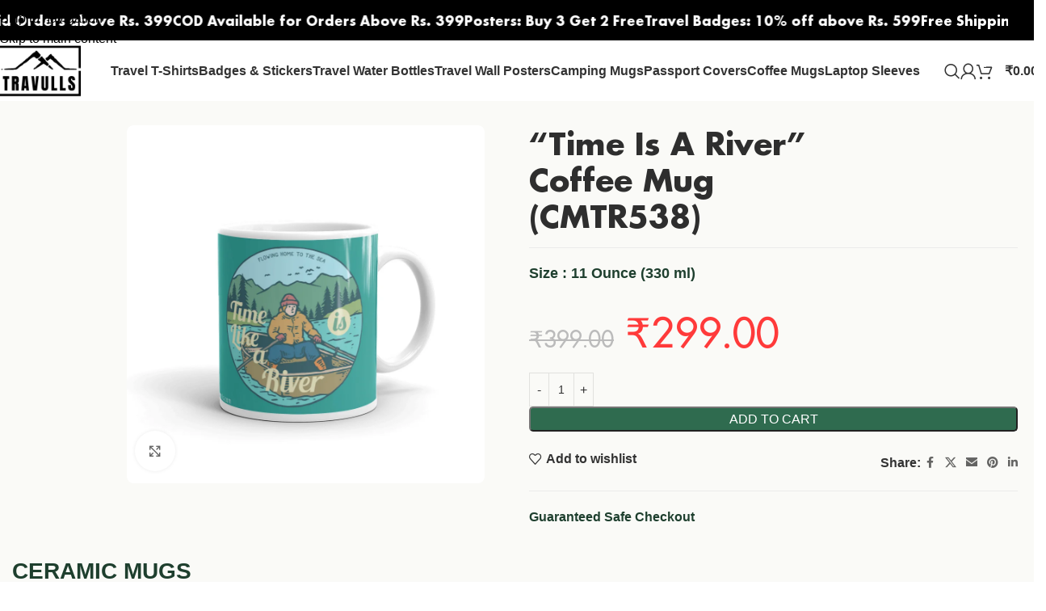

--- FILE ---
content_type: text/html; charset=UTF-8
request_url: https://travulls.com/product/time-is-a-river-coffee-mug-cmtr538/
body_size: 49531
content:
<!DOCTYPE html><html lang="en-US"><head><script data-no-optimize="1">var litespeed_docref=sessionStorage.getItem("litespeed_docref");litespeed_docref&&(Object.defineProperty(document,"referrer",{get:function(){return litespeed_docref}}),sessionStorage.removeItem("litespeed_docref"));</script> <meta charset="UTF-8"><link rel="profile" href="https://gmpg.org/xfn/11"><link rel="pingback" href="https://travulls.com/xmlrpc.php"><meta name='robots' content='index, follow, max-image-preview:large, max-snippet:-1, max-video-preview:-1' /><style>img:is([sizes="auto" i], [sizes^="auto," i]) { contain-intrinsic-size: 3000px 1500px }</style><link rel="prefetch" href="https://travulls.com/wp-content/plugins/woo-min-max-quantity-step-control-single/assets/js/custom.js"><link rel="prefetch" href="https://travulls.com/wp-content/plugins/woo-min-max-quantity-step-control-single/assets/css/wcmmq-front.css"> <script type="litespeed/javascript">window._wca=window._wca||[]</script> <title>&quot;Time Is A River&quot; Coffee Mug (CMTR538) - Travulls</title><link rel="canonical" href="https://travulls.com/product/time-is-a-river-coffee-mug-cmtr538/" /><meta property="og:locale" content="en_US" /><meta property="og:type" content="article" /><meta property="og:title" content="&quot;Time Is A River&quot; Coffee Mug (CMTR538) - Travulls" /><meta property="og:description" content="Size : 11 Ounce (330 ml)" /><meta property="og:url" content="https://travulls.com/product/time-is-a-river-coffee-mug-cmtr538/" /><meta property="og:site_name" content="Travulls" /><meta property="article:modified_time" content="2021-04-26T04:22:09+00:00" /><meta property="og:image" content="https://i0.wp.com/travulls.com/wp-content/uploads/2019/03/CMTR538_mockup_Handle-on-Right_11oz.jpg?fit=1000%2C1000&ssl=1" /><meta property="og:image:width" content="1000" /><meta property="og:image:height" content="1000" /><meta property="og:image:type" content="image/jpeg" /><meta name="twitter:card" content="summary_large_image" /> <script type="application/ld+json" class="yoast-schema-graph">{"@context":"https://schema.org","@graph":[{"@type":"WebPage","@id":"https://travulls.com/product/time-is-a-river-coffee-mug-cmtr538/","url":"https://travulls.com/product/time-is-a-river-coffee-mug-cmtr538/","name":"\"Time Is A River\" Coffee Mug (CMTR538) - Travulls","isPartOf":{"@id":"https://travulls.com/#website"},"primaryImageOfPage":{"@id":"https://travulls.com/product/time-is-a-river-coffee-mug-cmtr538/#primaryimage"},"image":{"@id":"https://travulls.com/product/time-is-a-river-coffee-mug-cmtr538/#primaryimage"},"thumbnailUrl":"https://i0.wp.com/travulls.com/wp-content/uploads/2019/03/CMTR538_mockup_Handle-on-Right_11oz.jpg?fit=1000%2C1000&ssl=1","datePublished":"2019-03-17T19:20:02+00:00","dateModified":"2021-04-26T04:22:09+00:00","breadcrumb":{"@id":"https://travulls.com/product/time-is-a-river-coffee-mug-cmtr538/#breadcrumb"},"inLanguage":"en-US","potentialAction":[{"@type":"ReadAction","target":["https://travulls.com/product/time-is-a-river-coffee-mug-cmtr538/"]}]},{"@type":"ImageObject","inLanguage":"en-US","@id":"https://travulls.com/product/time-is-a-river-coffee-mug-cmtr538/#primaryimage","url":"https://i0.wp.com/travulls.com/wp-content/uploads/2019/03/CMTR538_mockup_Handle-on-Right_11oz.jpg?fit=1000%2C1000&ssl=1","contentUrl":"https://i0.wp.com/travulls.com/wp-content/uploads/2019/03/CMTR538_mockup_Handle-on-Right_11oz.jpg?fit=1000%2C1000&ssl=1","width":1000,"height":1000},{"@type":"BreadcrumbList","@id":"https://travulls.com/product/time-is-a-river-coffee-mug-cmtr538/#breadcrumb","itemListElement":[{"@type":"ListItem","position":1,"name":"Home","item":"https://travulls.com/"},{"@type":"ListItem","position":2,"name":"SHOP","item":"https://travulls.com/shop/"},{"@type":"ListItem","position":3,"name":"&#8220;Time Is A River&#8221; Coffee Mug (CMTR538)"}]},{"@type":"WebSite","@id":"https://travulls.com/#website","url":"https://travulls.com/","name":"Travulls","description":"Buy Travel Merchandise Online for your next Adventure.","publisher":{"@id":"https://travulls.com/#organization"},"potentialAction":[{"@type":"SearchAction","target":{"@type":"EntryPoint","urlTemplate":"https://travulls.com/?s={search_term_string}"},"query-input":{"@type":"PropertyValueSpecification","valueRequired":true,"valueName":"search_term_string"}}],"inLanguage":"en-US"},{"@type":"Organization","@id":"https://travulls.com/#organization","name":"Travulls","url":"https://travulls.com/","logo":{"@type":"ImageObject","inLanguage":"en-US","@id":"https://travulls.com/#/schema/logo/image/","url":"https://i0.wp.com/travulls.com/wp-content/uploads/2024/05/Travulls-Logo.webp?fit=1080%2C600&ssl=1","contentUrl":"https://i0.wp.com/travulls.com/wp-content/uploads/2024/05/Travulls-Logo.webp?fit=1080%2C600&ssl=1","width":1080,"height":600,"caption":"Travulls"},"image":{"@id":"https://travulls.com/#/schema/logo/image/"},"sameAs":["https://instagram.com/travulls"]}]}</script> <link rel='dns-prefetch' href='//stats.wp.com' /><link rel='dns-prefetch' href='//secure.gravatar.com' /><link rel='dns-prefetch' href='//www.googletagmanager.com' /><link rel='dns-prefetch' href='//fonts.googleapis.com' /><link rel='dns-prefetch' href='//v0.wordpress.com' /><link rel='preconnect' href='//i0.wp.com' /><link rel='preconnect' href='//c0.wp.com' /><link rel="alternate" type="application/rss+xml" title="Travulls &raquo; Feed" href="https://travulls.com/feed/" /><link rel="alternate" type="application/rss+xml" title="Travulls &raquo; Comments Feed" href="https://travulls.com/comments/feed/" /><link data-optimized="2" rel="stylesheet" href="https://travulls.com/wp-content/litespeed/css/6e64aa423538d4069bfc331d2e726e32.css?ver=fc3b6" /><link rel='stylesheet' id='wp-block-library-css' href='https://c0.wp.com/c/6.8.3/wp-includes/css/dist/block-library/style.min.css' type='text/css' media='all' /><link rel='stylesheet' id='mediaelement-css' href='https://c0.wp.com/c/6.8.3/wp-includes/js/mediaelement/mediaelementplayer-legacy.min.css' type='text/css' media='all' /><link rel='stylesheet' id='wp-mediaelement-css' href='https://c0.wp.com/c/6.8.3/wp-includes/js/mediaelement/wp-mediaelement.min.css' type='text/css' media='all' /><style id='jetpack-sharing-buttons-style-inline-css' type='text/css'>.jetpack-sharing-buttons__services-list{display:flex;flex-direction:row;flex-wrap:wrap;gap:0;list-style-type:none;margin:5px;padding:0}.jetpack-sharing-buttons__services-list.has-small-icon-size{font-size:12px}.jetpack-sharing-buttons__services-list.has-normal-icon-size{font-size:16px}.jetpack-sharing-buttons__services-list.has-large-icon-size{font-size:24px}.jetpack-sharing-buttons__services-list.has-huge-icon-size{font-size:36px}@media print{.jetpack-sharing-buttons__services-list{display:none!important}}.editor-styles-wrapper .wp-block-jetpack-sharing-buttons{gap:0;padding-inline-start:0}ul.jetpack-sharing-buttons__services-list.has-background{padding:1.25em 2.375em}</style><style id='global-styles-inline-css' type='text/css'>:root{--wp--preset--aspect-ratio--square: 1;--wp--preset--aspect-ratio--4-3: 4/3;--wp--preset--aspect-ratio--3-4: 3/4;--wp--preset--aspect-ratio--3-2: 3/2;--wp--preset--aspect-ratio--2-3: 2/3;--wp--preset--aspect-ratio--16-9: 16/9;--wp--preset--aspect-ratio--9-16: 9/16;--wp--preset--color--black: #000000;--wp--preset--color--cyan-bluish-gray: #abb8c3;--wp--preset--color--white: #ffffff;--wp--preset--color--pale-pink: #f78da7;--wp--preset--color--vivid-red: #cf2e2e;--wp--preset--color--luminous-vivid-orange: #ff6900;--wp--preset--color--luminous-vivid-amber: #fcb900;--wp--preset--color--light-green-cyan: #7bdcb5;--wp--preset--color--vivid-green-cyan: #00d084;--wp--preset--color--pale-cyan-blue: #8ed1fc;--wp--preset--color--vivid-cyan-blue: #0693e3;--wp--preset--color--vivid-purple: #9b51e0;--wp--preset--gradient--vivid-cyan-blue-to-vivid-purple: linear-gradient(135deg,rgba(6,147,227,1) 0%,rgb(155,81,224) 100%);--wp--preset--gradient--light-green-cyan-to-vivid-green-cyan: linear-gradient(135deg,rgb(122,220,180) 0%,rgb(0,208,130) 100%);--wp--preset--gradient--luminous-vivid-amber-to-luminous-vivid-orange: linear-gradient(135deg,rgba(252,185,0,1) 0%,rgba(255,105,0,1) 100%);--wp--preset--gradient--luminous-vivid-orange-to-vivid-red: linear-gradient(135deg,rgba(255,105,0,1) 0%,rgb(207,46,46) 100%);--wp--preset--gradient--very-light-gray-to-cyan-bluish-gray: linear-gradient(135deg,rgb(238,238,238) 0%,rgb(169,184,195) 100%);--wp--preset--gradient--cool-to-warm-spectrum: linear-gradient(135deg,rgb(74,234,220) 0%,rgb(151,120,209) 20%,rgb(207,42,186) 40%,rgb(238,44,130) 60%,rgb(251,105,98) 80%,rgb(254,248,76) 100%);--wp--preset--gradient--blush-light-purple: linear-gradient(135deg,rgb(255,206,236) 0%,rgb(152,150,240) 100%);--wp--preset--gradient--blush-bordeaux: linear-gradient(135deg,rgb(254,205,165) 0%,rgb(254,45,45) 50%,rgb(107,0,62) 100%);--wp--preset--gradient--luminous-dusk: linear-gradient(135deg,rgb(255,203,112) 0%,rgb(199,81,192) 50%,rgb(65,88,208) 100%);--wp--preset--gradient--pale-ocean: linear-gradient(135deg,rgb(255,245,203) 0%,rgb(182,227,212) 50%,rgb(51,167,181) 100%);--wp--preset--gradient--electric-grass: linear-gradient(135deg,rgb(202,248,128) 0%,rgb(113,206,126) 100%);--wp--preset--gradient--midnight: linear-gradient(135deg,rgb(2,3,129) 0%,rgb(40,116,252) 100%);--wp--preset--font-size--small: 13px;--wp--preset--font-size--medium: 20px;--wp--preset--font-size--large: 36px;--wp--preset--font-size--x-large: 42px;--wp--preset--spacing--20: 0.44rem;--wp--preset--spacing--30: 0.67rem;--wp--preset--spacing--40: 1rem;--wp--preset--spacing--50: 1.5rem;--wp--preset--spacing--60: 2.25rem;--wp--preset--spacing--70: 3.38rem;--wp--preset--spacing--80: 5.06rem;--wp--preset--shadow--natural: 6px 6px 9px rgba(0, 0, 0, 0.2);--wp--preset--shadow--deep: 12px 12px 50px rgba(0, 0, 0, 0.4);--wp--preset--shadow--sharp: 6px 6px 0px rgba(0, 0, 0, 0.2);--wp--preset--shadow--outlined: 6px 6px 0px -3px rgba(255, 255, 255, 1), 6px 6px rgba(0, 0, 0, 1);--wp--preset--shadow--crisp: 6px 6px 0px rgba(0, 0, 0, 1);}:where(body) { margin: 0; }.wp-site-blocks > .alignleft { float: left; margin-right: 2em; }.wp-site-blocks > .alignright { float: right; margin-left: 2em; }.wp-site-blocks > .aligncenter { justify-content: center; margin-left: auto; margin-right: auto; }:where(.is-layout-flex){gap: 0.5em;}:where(.is-layout-grid){gap: 0.5em;}.is-layout-flow > .alignleft{float: left;margin-inline-start: 0;margin-inline-end: 2em;}.is-layout-flow > .alignright{float: right;margin-inline-start: 2em;margin-inline-end: 0;}.is-layout-flow > .aligncenter{margin-left: auto !important;margin-right: auto !important;}.is-layout-constrained > .alignleft{float: left;margin-inline-start: 0;margin-inline-end: 2em;}.is-layout-constrained > .alignright{float: right;margin-inline-start: 2em;margin-inline-end: 0;}.is-layout-constrained > .aligncenter{margin-left: auto !important;margin-right: auto !important;}.is-layout-constrained > :where(:not(.alignleft):not(.alignright):not(.alignfull)){margin-left: auto !important;margin-right: auto !important;}body .is-layout-flex{display: flex;}.is-layout-flex{flex-wrap: wrap;align-items: center;}.is-layout-flex > :is(*, div){margin: 0;}body .is-layout-grid{display: grid;}.is-layout-grid > :is(*, div){margin: 0;}body{padding-top: 0px;padding-right: 0px;padding-bottom: 0px;padding-left: 0px;}a:where(:not(.wp-element-button)){text-decoration: none;}:root :where(.wp-element-button, .wp-block-button__link){background-color: #32373c;border-width: 0;color: #fff;font-family: inherit;font-size: inherit;line-height: inherit;padding: calc(0.667em + 2px) calc(1.333em + 2px);text-decoration: none;}.has-black-color{color: var(--wp--preset--color--black) !important;}.has-cyan-bluish-gray-color{color: var(--wp--preset--color--cyan-bluish-gray) !important;}.has-white-color{color: var(--wp--preset--color--white) !important;}.has-pale-pink-color{color: var(--wp--preset--color--pale-pink) !important;}.has-vivid-red-color{color: var(--wp--preset--color--vivid-red) !important;}.has-luminous-vivid-orange-color{color: var(--wp--preset--color--luminous-vivid-orange) !important;}.has-luminous-vivid-amber-color{color: var(--wp--preset--color--luminous-vivid-amber) !important;}.has-light-green-cyan-color{color: var(--wp--preset--color--light-green-cyan) !important;}.has-vivid-green-cyan-color{color: var(--wp--preset--color--vivid-green-cyan) !important;}.has-pale-cyan-blue-color{color: var(--wp--preset--color--pale-cyan-blue) !important;}.has-vivid-cyan-blue-color{color: var(--wp--preset--color--vivid-cyan-blue) !important;}.has-vivid-purple-color{color: var(--wp--preset--color--vivid-purple) !important;}.has-black-background-color{background-color: var(--wp--preset--color--black) !important;}.has-cyan-bluish-gray-background-color{background-color: var(--wp--preset--color--cyan-bluish-gray) !important;}.has-white-background-color{background-color: var(--wp--preset--color--white) !important;}.has-pale-pink-background-color{background-color: var(--wp--preset--color--pale-pink) !important;}.has-vivid-red-background-color{background-color: var(--wp--preset--color--vivid-red) !important;}.has-luminous-vivid-orange-background-color{background-color: var(--wp--preset--color--luminous-vivid-orange) !important;}.has-luminous-vivid-amber-background-color{background-color: var(--wp--preset--color--luminous-vivid-amber) !important;}.has-light-green-cyan-background-color{background-color: var(--wp--preset--color--light-green-cyan) !important;}.has-vivid-green-cyan-background-color{background-color: var(--wp--preset--color--vivid-green-cyan) !important;}.has-pale-cyan-blue-background-color{background-color: var(--wp--preset--color--pale-cyan-blue) !important;}.has-vivid-cyan-blue-background-color{background-color: var(--wp--preset--color--vivid-cyan-blue) !important;}.has-vivid-purple-background-color{background-color: var(--wp--preset--color--vivid-purple) !important;}.has-black-border-color{border-color: var(--wp--preset--color--black) !important;}.has-cyan-bluish-gray-border-color{border-color: var(--wp--preset--color--cyan-bluish-gray) !important;}.has-white-border-color{border-color: var(--wp--preset--color--white) !important;}.has-pale-pink-border-color{border-color: var(--wp--preset--color--pale-pink) !important;}.has-vivid-red-border-color{border-color: var(--wp--preset--color--vivid-red) !important;}.has-luminous-vivid-orange-border-color{border-color: var(--wp--preset--color--luminous-vivid-orange) !important;}.has-luminous-vivid-amber-border-color{border-color: var(--wp--preset--color--luminous-vivid-amber) !important;}.has-light-green-cyan-border-color{border-color: var(--wp--preset--color--light-green-cyan) !important;}.has-vivid-green-cyan-border-color{border-color: var(--wp--preset--color--vivid-green-cyan) !important;}.has-pale-cyan-blue-border-color{border-color: var(--wp--preset--color--pale-cyan-blue) !important;}.has-vivid-cyan-blue-border-color{border-color: var(--wp--preset--color--vivid-cyan-blue) !important;}.has-vivid-purple-border-color{border-color: var(--wp--preset--color--vivid-purple) !important;}.has-vivid-cyan-blue-to-vivid-purple-gradient-background{background: var(--wp--preset--gradient--vivid-cyan-blue-to-vivid-purple) !important;}.has-light-green-cyan-to-vivid-green-cyan-gradient-background{background: var(--wp--preset--gradient--light-green-cyan-to-vivid-green-cyan) !important;}.has-luminous-vivid-amber-to-luminous-vivid-orange-gradient-background{background: var(--wp--preset--gradient--luminous-vivid-amber-to-luminous-vivid-orange) !important;}.has-luminous-vivid-orange-to-vivid-red-gradient-background{background: var(--wp--preset--gradient--luminous-vivid-orange-to-vivid-red) !important;}.has-very-light-gray-to-cyan-bluish-gray-gradient-background{background: var(--wp--preset--gradient--very-light-gray-to-cyan-bluish-gray) !important;}.has-cool-to-warm-spectrum-gradient-background{background: var(--wp--preset--gradient--cool-to-warm-spectrum) !important;}.has-blush-light-purple-gradient-background{background: var(--wp--preset--gradient--blush-light-purple) !important;}.has-blush-bordeaux-gradient-background{background: var(--wp--preset--gradient--blush-bordeaux) !important;}.has-luminous-dusk-gradient-background{background: var(--wp--preset--gradient--luminous-dusk) !important;}.has-pale-ocean-gradient-background{background: var(--wp--preset--gradient--pale-ocean) !important;}.has-electric-grass-gradient-background{background: var(--wp--preset--gradient--electric-grass) !important;}.has-midnight-gradient-background{background: var(--wp--preset--gradient--midnight) !important;}.has-small-font-size{font-size: var(--wp--preset--font-size--small) !important;}.has-medium-font-size{font-size: var(--wp--preset--font-size--medium) !important;}.has-large-font-size{font-size: var(--wp--preset--font-size--large) !important;}.has-x-large-font-size{font-size: var(--wp--preset--font-size--x-large) !important;}
:where(.wp-block-post-template.is-layout-flex){gap: 1.25em;}:where(.wp-block-post-template.is-layout-grid){gap: 1.25em;}
:where(.wp-block-columns.is-layout-flex){gap: 2em;}:where(.wp-block-columns.is-layout-grid){gap: 2em;}
:root :where(.wp-block-pullquote){font-size: 1.5em;line-height: 1.6;}</style><style id='woocommerce-inline-inline-css' type='text/css'>.woocommerce form .form-row .required { visibility: visible; }</style><link rel='stylesheet' id='dashicons-css' href='https://c0.wp.com/c/6.8.3/wp-includes/css/dashicons.min.css' type='text/css' media='all' /><link rel='stylesheet' id='sharedaddy-css' href='https://c0.wp.com/p/jetpack/15.2/modules/sharedaddy/sharing.css' type='text/css' media='all' /><link rel='stylesheet' id='social-logos-css' href='https://c0.wp.com/p/jetpack/15.2/_inc/social-logos/social-logos.min.css' type='text/css' media='all' /> <script type="litespeed/javascript" data-src="https://c0.wp.com/c/6.8.3/wp-includes/js/jquery/jquery.min.js" id="jquery-core-js"></script> <script type="litespeed/javascript" data-src="https://c0.wp.com/c/6.8.3/wp-includes/js/jquery/jquery-migrate.min.js" id="jquery-migrate-js"></script> <script type="text/javascript" src="https://c0.wp.com/p/woocommerce/10.3.7/assets/js/jquery-blockui/jquery.blockUI.min.js" id="wc-jquery-blockui-js" data-wp-strategy="defer"></script> <script id="wc-add-to-cart-js-extra" type="litespeed/javascript">var wc_add_to_cart_params={"ajax_url":"\/wp-admin\/admin-ajax.php","wc_ajax_url":"\/?wc-ajax=%%endpoint%%","i18n_view_cart":"View cart","cart_url":"https:\/\/travulls.com\/cart\/","is_cart":"","cart_redirect_after_add":"no"}</script> <script type="text/javascript" src="https://c0.wp.com/p/woocommerce/10.3.7/assets/js/frontend/add-to-cart.min.js" id="wc-add-to-cart-js" data-wp-strategy="defer"></script> <script type="text/javascript" src="https://c0.wp.com/p/woocommerce/10.3.7/assets/js/zoom/jquery.zoom.min.js" id="wc-zoom-js" defer="defer" data-wp-strategy="defer"></script> <script id="wc-single-product-js-extra" type="litespeed/javascript">var wc_single_product_params={"i18n_required_rating_text":"Please select a rating","i18n_rating_options":["1 of 5 stars","2 of 5 stars","3 of 5 stars","4 of 5 stars","5 of 5 stars"],"i18n_product_gallery_trigger_text":"View full-screen image gallery","review_rating_required":"yes","flexslider":{"rtl":!1,"animation":"slide","smoothHeight":!0,"directionNav":!1,"controlNav":"thumbnails","slideshow":!1,"animationSpeed":500,"animationLoop":!1,"allowOneSlide":!1},"zoom_enabled":"","zoom_options":[],"photoswipe_enabled":"","photoswipe_options":{"shareEl":!1,"closeOnScroll":!1,"history":!1,"hideAnimationDuration":0,"showAnimationDuration":0},"flexslider_enabled":""}</script> <script type="text/javascript" src="https://c0.wp.com/p/woocommerce/10.3.7/assets/js/frontend/single-product.min.js" id="wc-single-product-js" defer="defer" data-wp-strategy="defer"></script> <script type="text/javascript" src="https://c0.wp.com/p/woocommerce/10.3.7/assets/js/js-cookie/js.cookie.min.js" id="wc-js-cookie-js" defer="defer" data-wp-strategy="defer"></script> <script id="woocommerce-js-extra" type="litespeed/javascript">var woocommerce_params={"ajax_url":"\/wp-admin\/admin-ajax.php","wc_ajax_url":"\/?wc-ajax=%%endpoint%%","i18n_password_show":"Show password","i18n_password_hide":"Hide password"}</script> <script type="text/javascript" src="https://c0.wp.com/p/woocommerce/10.3.7/assets/js/frontend/woocommerce.min.js" id="woocommerce-js" defer="defer" data-wp-strategy="defer"></script> <script type="text/javascript" src="https://stats.wp.com/s-202604.js" id="woocommerce-analytics-js" defer="defer" data-wp-strategy="defer"></script> 
 <script type="litespeed/javascript" data-src="https://www.googletagmanager.com/gtag/js?id=GT-5NPZ2H8" id="google_gtagjs-js"></script> <script id="google_gtagjs-js-after" type="litespeed/javascript">window.dataLayer=window.dataLayer||[];function gtag(){dataLayer.push(arguments)}
gtag("set","linker",{"domains":["travulls.com"]});gtag("js",new Date());gtag("set","developer_id.dZTNiMT",!0);gtag("config","GT-5NPZ2H8")</script> <script></script><link rel="https://api.w.org/" href="https://travulls.com/wp-json/" /><link rel="alternate" title="JSON" type="application/json" href="https://travulls.com/wp-json/wp/v2/product/79013" /><link rel="EditURI" type="application/rsd+xml" title="RSD" href="https://travulls.com/xmlrpc.php?rsd" /><meta name="generator" content="WordPress 6.8.3" /><meta name="generator" content="WooCommerce 10.3.7" /><link rel="alternate" title="oEmbed (JSON)" type="application/json+oembed" href="https://travulls.com/wp-json/oembed/1.0/embed?url=https%3A%2F%2Ftravulls.com%2Fproduct%2Ftime-is-a-river-coffee-mug-cmtr538%2F" /><link rel="alternate" title="oEmbed (XML)" type="text/xml+oembed" href="https://travulls.com/wp-json/oembed/1.0/embed?url=https%3A%2F%2Ftravulls.com%2Fproduct%2Ftime-is-a-river-coffee-mug-cmtr538%2F&#038;format=xml" /><style type="text/css">span.wcmmq_prefix {
    float: left;
    padding: 10px;
    margin: 0;
}</style><meta name="generator" content="Site Kit by Google 1.165.0" /><style>img#wpstats{display:none}</style><meta name="theme-color" content="rgb(30,63,46)"><meta name="viewport" content="width=device-width, initial-scale=1.0, maximum-scale=1.0, user-scalable=no">
<noscript><style>.woocommerce-product-gallery{ opacity: 1 !important; }</style></noscript><meta name="google-adsense-platform-account" content="ca-host-pub-2644536267352236"><meta name="google-adsense-platform-domain" content="sitekit.withgoogle.com"><meta name="generator" content="Powered by WPBakery Page Builder - drag and drop page builder for WordPress."/> <script type="litespeed/javascript">(function(w,d,s,l,i){w[l]=w[l]||[];w[l].push({'gtm.start':new Date().getTime(),event:'gtm.js'});var f=d.getElementsByTagName(s)[0],j=d.createElement(s),dl=l!='dataLayer'?'&l='+l:'';j.async=!0;j.src='https://www.googletagmanager.com/gtm.js?id='+i+dl;f.parentNode.insertBefore(j,f)})(window,document,'script','dataLayer','GTM-PSVT2PH9')</script> <meta name="generator" content="Powered by Slider Revolution 6.7.38 - responsive, Mobile-Friendly Slider Plugin for WordPress with comfortable drag and drop interface." /><link rel="icon" href="https://i0.wp.com/travulls.com/wp-content/uploads/2019/11/cropped-Travulls-Favicon-525x525.png?fit=32%2C32&#038;ssl=1" sizes="32x32" /><link rel="icon" href="https://i0.wp.com/travulls.com/wp-content/uploads/2019/11/cropped-Travulls-Favicon-525x525.png?fit=192%2C192&#038;ssl=1" sizes="192x192" /><link rel="apple-touch-icon" href="https://i0.wp.com/travulls.com/wp-content/uploads/2019/11/cropped-Travulls-Favicon-525x525.png?fit=180%2C180&#038;ssl=1" /><meta name="msapplication-TileImage" content="https://i0.wp.com/travulls.com/wp-content/uploads/2019/11/cropped-Travulls-Favicon-525x525.png?fit=270%2C270&#038;ssl=1" /> <script data-jetpack-boost="ignore" type="litespeed/javascript">function setREVStartSize(e){window.RSIW=window.RSIW===undefined?window.innerWidth:window.RSIW;window.RSIH=window.RSIH===undefined?window.innerHeight:window.RSIH;try{var pw=document.getElementById(e.c).parentNode.offsetWidth,newh;pw=pw===0||isNaN(pw)||(e.l=="fullwidth"||e.layout=="fullwidth")?window.RSIW:pw;e.tabw=e.tabw===undefined?0:parseInt(e.tabw);e.thumbw=e.thumbw===undefined?0:parseInt(e.thumbw);e.tabh=e.tabh===undefined?0:parseInt(e.tabh);e.thumbh=e.thumbh===undefined?0:parseInt(e.thumbh);e.tabhide=e.tabhide===undefined?0:parseInt(e.tabhide);e.thumbhide=e.thumbhide===undefined?0:parseInt(e.thumbhide);e.mh=e.mh===undefined||e.mh==""||e.mh==="auto"?0:parseInt(e.mh,0);if(e.layout==="fullscreen"||e.l==="fullscreen")
newh=Math.max(e.mh,window.RSIH);else{e.gw=Array.isArray(e.gw)?e.gw:[e.gw];for(var i in e.rl)if(e.gw[i]===undefined||e.gw[i]===0)e.gw[i]=e.gw[i-1];e.gh=e.el===undefined||e.el===""||(Array.isArray(e.el)&&e.el.length==0)?e.gh:e.el;e.gh=Array.isArray(e.gh)?e.gh:[e.gh];for(var i in e.rl)if(e.gh[i]===undefined||e.gh[i]===0)e.gh[i]=e.gh[i-1];var nl=new Array(e.rl.length),ix=0,sl;e.tabw=e.tabhide>=pw?0:e.tabw;e.thumbw=e.thumbhide>=pw?0:e.thumbw;e.tabh=e.tabhide>=pw?0:e.tabh;e.thumbh=e.thumbhide>=pw?0:e.thumbh;for(var i in e.rl)nl[i]=e.rl[i]<window.RSIW?0:e.rl[i];sl=nl[0];for(var i in nl)if(sl>nl[i]&&nl[i]>0){sl=nl[i];ix=i}
var m=pw>(e.gw[ix]+e.tabw+e.thumbw)?1:(pw-(e.tabw+e.thumbw))/(e.gw[ix]);newh=(e.gh[ix]*m)+(e.tabh+e.thumbh)}
var el=document.getElementById(e.c);if(el!==null&&el)el.style.height=newh+"px";el=document.getElementById(e.c+"_wrapper");if(el!==null&&el){el.style.height=newh+"px";el.style.display="block"}}catch(e){console.log("Failure at Presize of Slider:"+e)}}</script> <style type="text/css" id="wp-custom-css">/* === DEFAULT DESKTOP STYLING === */
body.term-camping-travel-enamel-mugs .page-title {
    position: relative;
    background-image: url('https://yourstore.com/wp-content/uploads/your-banner.jpg');
    background-size: cover !important;
    background-position: center center !important;
    background-repeat: no-repeat !important;
    padding: 120px 0 !important;
    text-align: center;
    display: flex;
    align-items: center;
    justify-content: center;
    z-index: 1;
    overflow: hidden;
}

body.term-camping-travel-enamel-mugs .page-title::before {
    content: "";
    position: absolute;
    top: 0; left: 0;
    width: 100%;
    height: 100%;
    background-color: rgba(0, 0, 0, 0.4); /* desktop filter */
    z-index: 2;
}

body.term-camping-travel-enamel-mugs .page-title .title {
    position: relative;
    z-index: 3;
    font-size: 52px !important;
    color: #fff;
    font-weight: 700;
    line-height: 1.2;
    white-space: nowrap;
}


/* === MOBILE STYLING === */
@media screen and (max-width: 768px) {
    body.term-camping-travel-enamel-mugs .page-title {
        padding: 0 !important;
        height: auto;
        aspect-ratio: 2 / 1;
        background-size: cover !important;
        background-position: center center !important;
        display: flex;
        align-items: center;
        justify-content: center;
    }

    body.term-camping-travel-enamel-mugs .page-title::before {
        background-color: rgba(0, 0, 0, 0.2); /* lighter filter on mobile */
    }

    body.term-camping-travel-enamel-mugs .page-title .title {
        font-size: 26px !important;
        padding: 0 10px;
        white-space: nowrap;
        text-align: center;
    }
}</style><style></style><noscript><style>.wpb_animate_when_almost_visible { opacity: 1; }</style></noscript><style id="wd-style-default_header-css" data-type="wd-style-default_header">:root{
	--wd-top-bar-h: 50px;
	--wd-top-bar-sm-h: 40px;
	--wd-top-bar-sticky-h: 30px;
	--wd-top-bar-brd-w: .00001px;

	--wd-header-general-h: 75px;
	--wd-header-general-sm-h: 55px;
	--wd-header-general-sticky-h: 55px;
	--wd-header-general-brd-w: 00px;

	--wd-header-bottom-h: .00001px;
	--wd-header-bottom-sm-h: .00001px;
	--wd-header-bottom-sticky-h: 28px;
	--wd-header-bottom-brd-w: .00001px;

	--wd-header-clone-h: .00001px;

	--wd-header-brd-w: calc(var(--wd-top-bar-brd-w) + var(--wd-header-general-brd-w) + var(--wd-header-bottom-brd-w));
	--wd-header-h: calc(var(--wd-top-bar-h) + var(--wd-header-general-h) + var(--wd-header-bottom-h) + var(--wd-header-brd-w));
	--wd-header-sticky-h: calc(var(--wd-top-bar-sticky-h) + var(--wd-header-general-sticky-h) + var(--wd-header-bottom-sticky-h) + var(--wd-header-clone-h) + var(--wd-header-brd-w));
	--wd-header-sm-h: calc(var(--wd-top-bar-sm-h) + var(--wd-header-general-sm-h) + var(--wd-header-bottom-sm-h) + var(--wd-header-brd-w));
}

.whb-top-bar .wd-dropdown {
	margin-top: 4px;
}

.whb-top-bar .wd-dropdown:after {
	height: 15px;
}

.whb-sticked .whb-top-bar .wd-dropdown:not(.sub-sub-menu) {
	margin-top: -6px;
}

.whb-sticked .whb-top-bar .wd-dropdown:not(.sub-sub-menu):after {
	height: 5px;
}

.whb-sticked .whb-general-header .wd-dropdown:not(.sub-sub-menu) {
	margin-top: 6.5px;
}

.whb-sticked .whb-general-header .wd-dropdown:not(.sub-sub-menu):after {
	height: 17.5px;
}


:root:has(.whb-general-header.whb-border-boxed) {
	--wd-header-general-brd-w: .00001px;
}

@media (max-width: 1024px) {
:root:has(.whb-general-header.whb-hidden-mobile) {
	--wd-header-general-brd-w: .00001px;
}
}




		
.whb-top-bar {
	background-color: rgba(0, 0, 0, 1);border-color: rgba(0, 0, 0, 0);border-bottom-width: 0px;border-bottom-style: solid;
}

.whb-duljtjrl87kj7pmuut6b form.searchform {
	--wd-form-height: 46px;
}
.whb-general-header {
	background-color: rgba(255, 255, 255, 1);border-bottom-width: 00px;border-bottom-style: solid;
}</style></head><body class="wp-singular product-template-default single single-product postid-79013 wp-theme-woodmart theme-woodmart woocommerce woocommerce-page woocommerce-no-js wrapper-full-width-content  categories-accordion-on woodmart-ajax-shop-on notifications-sticky sticky-toolbar-on hide-larger-price wd-sticky-btn-on wd-sticky-btn-on-mb wpb-js-composer js-comp-ver-8.7.2 vc_responsive">
<noscript>
<iframe data-lazyloaded="1" src="about:blank" data-litespeed-src="https://www.googletagmanager.com/ns.html?id=GTM-PSVT2PH9" height="0" width="0" style="display:none;visibility:hidden"></iframe>
</noscript>
 <script type="text/javascript" id="wd-flicker-fix">// Flicker fix.</script> <div class="wd-skip-links">
<a href="#menu-main-menu" class="wd-skip-navigation btn">
Skip to navigation					</a>
<a href="#main-content" class="wd-skip-content btn">
Skip to main content			</a></div><div class="wd-page-wrapper website-wrapper"><header class="whb-header whb-default_header whb-full-width whb-sticky-shadow whb-scroll-stick whb-sticky-real"><div class="whb-main-header"><div class="whb-row whb-top-bar whb-sticky-row whb-with-bg whb-without-border whb-color-dark whb-col-1"><div class="container"><div class="whb-flex-row whb-top-bar-inner"><div class="whb-column whb-col-left whb-column5 whb-visible-lg"><div class="wd-header-html wd-entry-content whb-qwb3iguum74ni8lyjfbw"><style data-type="vc_shortcodes-custom-css">.wd-rs-67f0e51950c14 .wd-marquee{--wd-marquee-speed: 20s;font-family: "Futura LT Bold", Arial, Helvetica, sans-serif;color: #ffffff;}.wd-rs-67f0e51950c14{width: 100% !important;max-width: 100% !important;}</style><div class="wpb-content-wrapper"><div data-vc-full-width="true" data-vc-full-width-temp="true" data-vc-full-width-init="false" class="vc_row wpb_row vc_row-fluid wd-rs-6627bafc4f28f"><div class="wpb_column vc_column_container vc_col-sm-12"><div class="vc_column-inner"><div class="wpb_wrapper"><div id="wd-67f0e51950c14" class="wd-marquee-wrapp  wd-rs-67f0e51950c14 "><div class="wd-marquee"><div class="wd-marquee-content">
<span class="wd-marquee-item">
Free Shipping on Prepaid Orders above Rs. 399
</span>
<span class="wd-marquee-item">
COD Available for Orders Above Rs. 399
</span>
<span class="wd-marquee-item">
Posters: Buy 3 Get 2 Free
</span>
<span class="wd-marquee-item">
Travel Badges: 10% off above Rs. 599
</span></div><div class="wd-marquee-content">
<span class="wd-marquee-item">
Free Shipping on Prepaid Orders above Rs. 399
</span>
<span class="wd-marquee-item">
COD Available for Orders Above Rs. 399
</span>
<span class="wd-marquee-item">
Posters: Buy 3 Get 2 Free
</span>
<span class="wd-marquee-item">
Travel Badges: 10% off above Rs. 599
</span></div></div></div></div></div></div></div><div class="vc_row-full-width vc_clearfix"></div></div></div></div><div class="whb-column whb-col-mobile whb-column_mobile1 whb-hidden-lg"><div class="wd-header-html wd-entry-content whb-b8qbb94q2nww25eyuc6b"><style data-type="vc_shortcodes-custom-css">.wd-rs-67f0e51950c14 .wd-marquee{--wd-marquee-speed: 20s;font-family: "Futura LT Bold", Arial, Helvetica, sans-serif;color: #ffffff;}.wd-rs-67f0e51950c14{width: 100% !important;max-width: 100% !important;}</style><div class="wpb-content-wrapper"><div data-vc-full-width="true" data-vc-full-width-temp="true" data-vc-full-width-init="false" class="vc_row wpb_row vc_row-fluid wd-rs-6627bafc4f28f"><div class="wpb_column vc_column_container vc_col-sm-12"><div class="vc_column-inner"><div class="wpb_wrapper"><div id="wd-67f0e51950c14" class="wd-marquee-wrapp  wd-rs-67f0e51950c14 "><div class="wd-marquee"><div class="wd-marquee-content">
<span class="wd-marquee-item">
Free Shipping on Prepaid Orders above Rs. 399
</span>
<span class="wd-marquee-item">
COD Available for Orders Above Rs. 399
</span>
<span class="wd-marquee-item">
Posters: Buy 3 Get 2 Free
</span>
<span class="wd-marquee-item">
Travel Badges: 10% off above Rs. 599
</span></div><div class="wd-marquee-content">
<span class="wd-marquee-item">
Free Shipping on Prepaid Orders above Rs. 399
</span>
<span class="wd-marquee-item">
COD Available for Orders Above Rs. 399
</span>
<span class="wd-marquee-item">
Posters: Buy 3 Get 2 Free
</span>
<span class="wd-marquee-item">
Travel Badges: 10% off above Rs. 599
</span></div></div></div></div></div></div></div><div class="vc_row-full-width vc_clearfix"></div></div></div></div></div></div></div><div class="whb-row whb-general-header whb-sticky-row whb-with-bg whb-without-border whb-color-dark whb-flex-equal-sides"><div class="container"><div class="whb-flex-row whb-general-header-inner"><div class="whb-column whb-col-left whb-column8 whb-visible-lg"><div class="site-logo whb-250rtwdwz5p8e5b7tpw0 wd-switch-logo">
<a href="https://travulls.com/" class="wd-logo wd-main-logo" rel="home" aria-label="Site logo">
<img data-lazyloaded="1" src="[data-uri]" width="1080" height="600" data-src="https://i0.wp.com/travulls.com/wp-content/uploads/2020/05/TRAVULLS-Logo-Black-tbg-1080px.png?fit=1080%2C600&amp;ssl=1" alt="Travulls" style="max-width: 250px;" loading="lazy" />	</a>
<a href="https://travulls.com/" class="wd-logo wd-sticky-logo" rel="home">
<img data-lazyloaded="1" src="[data-uri]" width="1080" height="600" data-src="https://i0.wp.com/travulls.com/wp-content/uploads/2020/05/TRAVULLS-Logo-Black-tbg-1080px.png?fit=1080%2C600&ssl=1" alt="Travulls" style="max-width: 150px;" />		</a></div></div><div class="whb-column whb-col-center whb-column9 whb-visible-lg"><nav class="wd-header-nav wd-header-main-nav text-center wd-design-1 whb-tiueim5f5uazw1f1dm8r" role="navigation" aria-label="Main navigation"><ul id="menu-main-menu" class="menu wd-nav wd-nav-header wd-nav-main wd-style-separated wd-gap-s"><li id="menu-item-96864" class="menu-item menu-item-type-taxonomy menu-item-object-product_cat menu-item-96864 item-level-0 menu-simple-dropdown wd-event-hover" ><a href="https://travulls.com/product-category/clothing/cotton-travel-t-shirts-online-india/" class="woodmart-nav-link"><span class="nav-link-text">Travel T-Shirts</span></a></li><li id="menu-item-11161" class="menu-item menu-item-type-taxonomy menu-item-object-product_cat menu-item-11161 item-level-0 menu-simple-dropdown wd-event-hover" ><a title="Buy Travulls Best Quality Travel Badges Online" href="https://travulls.com/product-category/button-badges-online/travel-button-badges-online/" class="woodmart-nav-link"><span class="nav-link-text">Badges &#038; Stickers</span></a></li><li id="menu-item-91775" class="menu-item menu-item-type-taxonomy menu-item-object-product_cat menu-item-91775 item-level-0 menu-simple-dropdown wd-event-hover" ><a href="https://travulls.com/product-category/travel-water-bottles-with-coolest-designs/" class="woodmart-nav-link"><span class="nav-link-text">Travel Water Bottles</span></a></li><li id="menu-item-98349" class="menu-item menu-item-type-taxonomy menu-item-object-product_cat menu-item-98349 item-level-0 menu-simple-dropdown wd-event-hover" ><a href="https://travulls.com/product-category/travel-quotes-posters-india-online/" class="woodmart-nav-link"><span class="nav-link-text">Travel Wall Posters</span></a></li><li id="menu-item-98272" class="menu-item menu-item-type-taxonomy menu-item-object-product_cat menu-item-98272 item-level-0 menu-simple-dropdown wd-event-hover" ><a href="https://travulls.com/product-category/camping-travel-enamel-mugs/" class="woodmart-nav-link"><span class="nav-link-text">Camping Mugs</span></a></li><li id="menu-item-94310" class="menu-item menu-item-type-taxonomy menu-item-object-product_cat menu-item-94310 item-level-0 menu-simple-dropdown wd-event-hover" ><a href="https://travulls.com/product-category/canvas-passport-covers-online-india/" class="woodmart-nav-link"><span class="nav-link-text">Passport Covers</span></a></li><li id="menu-item-50351" class="menu-item menu-item-type-taxonomy menu-item-object-product_cat current-product-ancestor current-menu-parent current-product-parent menu-item-50351 item-level-0 menu-simple-dropdown wd-event-hover" ><a href="https://travulls.com/product-category/coffee-mugs/travel-mugs/" class="woodmart-nav-link"><span class="nav-link-text">Coffee Mugs</span></a></li><li id="menu-item-96834" class="menu-item menu-item-type-taxonomy menu-item-object-product_cat menu-item-96834 item-level-0 menu-simple-dropdown wd-event-hover" ><a href="https://travulls.com/product-category/laptop-sleeves/" class="woodmart-nav-link"><span class="nav-link-text">Laptop Sleeves</span></a></li></ul></nav></div><div class="whb-column whb-col-right whb-column10 whb-visible-lg"><div class="wd-header-search wd-tools-element wd-design-1 wd-style-icon wd-display-dropdown whb-duljtjrl87kj7pmuut6b wd-event-hover" title="Search">
<a href="#" rel="nofollow" aria-label="Search">
<span class="wd-tools-icon">
</span><span class="wd-tools-text">
Search			</span></a><div class="wd-search-dropdown  wd-dropdown"><form role="search" method="get" class="searchform  wd-style-default woodmart-ajax-search" action="https://travulls.com/"  data-thumbnail="1" data-price="1" data-post_type="product" data-count="20" data-sku="0" data-symbols_count="3" data-include_cat_search="no" autocomplete="off">
<input type="text" class="s" placeholder="Search for products" value="" name="s" aria-label="Search" title="Search for products" required/>
<input type="hidden" name="post_type" value="product"><span tabindex="0" aria-label="Clear search" class="wd-clear-search wd-role-btn wd-hide"></span>
<button type="submit" class="searchsubmit">
<span>
Search		</span>
</button></form><div class="wd-search-results-wrapper"><div class="wd-search-results wd-dropdown-results wd-dropdown wd-scroll"><div class="wd-scroll-content"></div></div></div></div></div><div class="wd-header-my-account wd-tools-element wd-event-hover wd-design-1 wd-account-style-icon whb-2b8mjqhbtvxz16jtxdrd">
<a href="https://travulls.com/my-account/" title="My account">
<span class="wd-tools-icon">
</span>
<span class="wd-tools-text">
Login / Register			</span></a><div class="wd-dropdown wd-dropdown-register color-scheme-dark"><div class="login-dropdown-inner woocommerce">
<span class="wd-heading"><span class="title">Sign in</span><a class="create-account-link" href="https://travulls.com/my-account/?action=register">Create an Account</a></span><form id="customer_login" method="post" class="login woocommerce-form woocommerce-form-login hidden-form" action="https://travulls.com/my-account/"><p class="woocommerce-FormRow woocommerce-FormRow--wide form-row form-row-wide form-row-username">
<label for="username">Username or email address&nbsp;<span class="required" aria-hidden="true">*</span><span class="screen-reader-text">Required</span></label>
<input type="text" class="woocommerce-Input woocommerce-Input--text input-text" name="username" id="username" autocomplete="username" value="" /></p><p class="woocommerce-FormRow woocommerce-FormRow--wide form-row form-row-wide form-row-password">
<label for="password">Password&nbsp;<span class="required" aria-hidden="true">*</span><span class="screen-reader-text">Required</span></label>
<input class="woocommerce-Input woocommerce-Input--text input-text" type="password" name="password" id="password" autocomplete="current-password" /></p><p class="form-row form-row-btn">
<input type="hidden" id="woocommerce-login-nonce" name="woocommerce-login-nonce" value="8ca83f4995" /><input type="hidden" name="_wp_http_referer" value="/product/time-is-a-river-coffee-mug-cmtr538/" />										<button type="submit" class="button woocommerce-button woocommerce-form-login__submit" name="login" value="Log in">Log in</button></p><p class="login-form-footer">
<a href="https://travulls.com/my-account/lost-password/" class="woocommerce-LostPassword lost_password">Lost your password?</a>
<label class="woocommerce-form__label woocommerce-form__label-for-checkbox woocommerce-form-login__rememberme">
<input class="woocommerce-form__input woocommerce-form__input-checkbox" name="rememberme" type="checkbox" value="forever" title="Remember me" aria-label="Remember me" /> <span>Remember me</span>
</label></p><p class="title wd-login-divider"><span>Or login with</span></p><div class="wd-social-login">
<a href="https://travulls.com/my-account/?social_auth=facebook" class="login-fb-link btn">
Facebook							</a>
<a href="https://travulls.com/my-account/?social_auth=google" class="login-goo-link btn">
Google							</a></div></form></div></div></div><div class="wd-header-cart wd-tools-element wd-design-5 cart-widget-opener whb-5u866sftq6yga790jxf3">
<a href="https://travulls.com/cart/" title="Shopping cart">
<span class="wd-tools-icon">
<span class="wd-cart-number wd-tools-count">0 <span>items</span></span>
</span>
<span class="wd-tools-text">
<span class="wd-cart-subtotal"><span class="woocommerce-Price-amount amount"><bdi><span class="woocommerce-Price-currencySymbol">&#8377;</span>0.00</bdi></span></span>
</span></a></div></div><div class="whb-column whb-mobile-left whb-column_mobile2 whb-hidden-lg"><div class="wd-tools-element wd-header-mobile-nav wd-style-icon wd-design-1 whb-wn5z894j1g5n0yp3eeuz">
<a href="#" rel="nofollow" aria-label="Open mobile menu">
<span class="wd-tools-icon">
</span><span class="wd-tools-text">Menu</span></a></div></div><div class="whb-column whb-mobile-center whb-column_mobile3 whb-hidden-lg"><div class="site-logo whb-g5z57bkgtznbk6v9pll5">
<a href="https://travulls.com/" class="wd-logo wd-main-logo" rel="home" aria-label="Site logo">
<img data-lazyloaded="1" src="[data-uri]" width="1080" height="600" data-src="https://i0.wp.com/travulls.com/wp-content/uploads/2020/05/TRAVULLS-Logo-Black-tbg-1080px.png?fit=1080%2C600&amp;ssl=1" alt="Travulls" style="max-width: 231px;" loading="lazy" />	</a></div></div><div class="whb-column whb-mobile-right whb-column_mobile4 whb-hidden-lg"><div class="wd-header-cart wd-tools-element wd-design-4 cart-widget-opener whb-f9ocq3oiie527963xqmq">
<a href="https://travulls.com/cart/" title="Shopping cart">
<span class="wd-tools-icon wd-icon-alt">
<span class="wd-cart-number wd-tools-count">0 <span>items</span></span>
</span>
<span class="wd-tools-text">
<span class="wd-cart-subtotal"><span class="woocommerce-Price-amount amount"><bdi><span class="woocommerce-Price-currencySymbol">&#8377;</span>0.00</bdi></span></span>
</span></a></div><div class="wd-header-my-account wd-tools-element wd-event-hover wd-design-1 wd-account-style-icon login-side-opener whb-jkh9k0befxb83wx815th">
<a href="https://travulls.com/my-account/" title="My account">
<span class="wd-tools-icon">
</span>
<span class="wd-tools-text">
Login / Register			</span></a></div></div></div></div></div></div></header><div class="wd-page-content main-page-wrapper"><main id="main-content" class="wd-content-layout content-layout-wrapper container wd-builder-on" role="main"><div class="wd-content-area site-content"><div id="product-79013" class="single-product-page entry-content product type-product post-79013 status-publish first instock product_cat-coffee-mugs product_cat-travel-mugs has-post-thumbnail sale taxable shipping-taxable purchasable product-type-simple"><style data-type="vc_shortcodes-custom-css">.vc_custom_1663848945171{margin-top: -20px !important;margin-bottom: 20px !important;}.vc_custom_1713871950511{padding-right: 20px !important;padding-left: 20px !important;}.vc_custom_1661857674301{border-top-width: 1px !important;border-top-color: rgba(0,0,0,0.11) !important;border-top-style: solid !important;}.vc_custom_1713871935315{padding-right: 20px !important;}.vc_custom_1661435870148{margin-right: -15px !important;margin-left: -15px !important;}.vc_custom_1644414902227{margin-bottom: 20px !important;}.vc_custom_1661525109868{margin-bottom: 5px !important;}.vc_custom_1661774893344{margin-bottom: 5px !important;}.vc_custom_1644414902227{margin-bottom: 20px !important;}.vc_custom_1664453698160{margin-bottom: 10px !important;}.vc_custom_1664453627381{margin-bottom: 0px !important;}.vc_custom_1661435684573{padding-top: 0px !important;}.vc_custom_1661772005934{margin-right: 10px !important;margin-bottom: 15px !important;}.vc_custom_1645464262022{margin-bottom: 0px !important;}.vc_custom_1644417772380{padding-top: 0px !important;}.vc_custom_1661771770534{margin-right: 20px !important;margin-bottom: 20px !important;}.vc_custom_1661771777130{margin-bottom: 20px !important;}.vc_custom_1644417722193{padding-top: 0px !important;}.vc_custom_1661771723888{margin-bottom: 20px !important;}.vc_custom_1663844910762{margin-bottom: 20px !important;}.vc_custom_1663078849081{padding-top: 0px !important;}.vc_custom_1663937059655{margin-right: 20px !important;margin-bottom: 12px !important;}.vc_custom_1663937064916{margin-bottom: 12px !important;}.vc_custom_1663078955925{margin-right: -6px !important;margin-bottom: 14px !important;}.vc_custom_1661774842512{padding-top: 0px !important;}.vc_custom_1664546284203{margin-bottom: 10px !important;}.vc_custom_1663077054474{margin-bottom: 20px !important;}.vc_custom_1662129573806{padding-top: 0px !important;}.vc_custom_1662129573806{padding-top: 0px !important;}.vc_custom_1663078189138{margin-top: 35px !important;margin-bottom: 20px !important;}.vc_custom_1664278663666{margin-bottom: 0px !important;}.wd-rs-6203c23d5de98 > .vc_column-inner > .wpb_wrapper{justify-content: space-between}.wd-rs-63077f1f96faa > .vc_column-inner > .wpb_wrapper{align-items: center;justify-content: space-between}.wd-rs-630ca0e0dfd78{width: 75% !important;max-width: 75% !important;}.wd-rs-6213cabe65501 img{max-width: 80px;}.wd-rs-6213cabe65501{width: auto !important;max-width: auto !important;}.wd-rs-6203d2e746384 > .vc_column-inner > .wpb_wrapper{align-items: center;}.wd-rs-630c9fef6a1cb .price, .wd-rs-630c9fef6a1cb .amount{font-size: 28px;}.wd-rs-630c9fef6a1cb{width: auto !important;max-width: auto !important;}.wd-rs-630c9ffb58bba{width: auto !important;max-width: auto !important;}.wd-rs-6203d2b6eb500 > .vc_column-inner > .wpb_wrapper{align-items: flex-end;}.wd-rs-632091ba53b3e > .vc_column-inner > .wpb_wrapper{align-items: flex-end;}.wd-rs-632091d71eeaa > .vc_column-inner > .wpb_wrapper{justify-content: flex-end}.wd-rs-632daa1fc06be .wd-compare-btn[class*="wd-style-"] > a:before, .wd-rs-632daa1fc06be .wd-compare-btn[class*="wd-style-"] > a:after{font-size: 16px;}.wd-rs-632daa1fc06be{width: auto !important;max-width: auto !important;}.wd-rs-632daa24d1169 .wd-wishlist-btn[class*="wd-style-"] > a:before, .wd-rs-632daa24d1169 .wd-wishlist-btn[class*="wd-style-"] > a:after{font-size: 16px;}.wd-rs-632daa24d1169{width: auto !important;max-width: auto !important;}.wd-rs-6320921d3acd0{width: auto !important;max-width: auto !important;}.wd-rs-630cabf6173b6 > .vc_column-inner > .wpb_wrapper{align-items: flex-end;}.wd-rs-6336f5e7b8579.wd-single-countdown .element-title{font-size: 14px;font-weight: 600;}.wd-rs-6336f5e7b8579{width: 50% !important;max-width: 50% !important;}.wd-rs-63208ab6561ec{width: 50% !important;max-width: 50% !important;}@media (max-width: 1199px) { .wd-rs-6213cabe65501 img{max-width: 60px;}.wd-rs-630c9fef6a1cb .price, .wd-rs-630c9fef6a1cb .amount{font-size: 18px;}.wd-rs-632c42250d99e{width: 100% !important;max-width: 100% !important;}.wd-rs-632091d71eeaa > .vc_column-inner > .wpb_wrapper{justify-content: flex-start}.wd-rs-6336f5e7b8579{width: 100% !important;max-width: 100% !important;}.wd-rs-63208ab6561ec{width: 100% !important;max-width: 100% !important;} }@media (max-width: 767px) { .wd-rs-630ca0e0dfd78{width: 100% !important;max-width: 100% !important;}.wd-rs-6320921d3acd0{width: 100% !important;max-width: 100% !important;} }@media (max-width: 1199px) {html .wd-rs-632c51eaddbda{margin-top:-20px !important;margin-bottom:10px !important;}html .wd-rs-6308dc72084b8{margin-bottom:0px !important;}html .wd-rs-630cac23e1115{margin-bottom:0px !important;}html .wd-rs-6213cabe65501{margin-bottom:20px !important;}html .wd-rs-632c42250d99e{margin-right:0px !important;margin-bottom:25px !important;}html .wd-rs-632daa1fc06be{margin-bottom:20px !important;}html .wd-rs-632daa24d1169{margin-bottom:20px !important;}html .wd-rs-6320921d3acd0{margin-right:0px !important;margin-bottom:25px !important;}html .wd-rs-6336f5e7b8579{margin-bottom:15px !important;}}@media (max-width: 767px) {html .wd-rs-63208f19649e9{margin-bottom:40px !important;}}</style><div class="wpb-content-wrapper"><div class="vc_row wpb_row vc_row-fluid vc_custom_1663848945171 wd-rs-632c51eaddbda"><div class="wpb_column vc_column_container vc_col-sm-12 wd-enabled-flex wd-rs-6203c23d5de98"><div class="vc_column-inner"><div class="wpb_wrapper"><div class="wd-wc-notices wd-wpb wd-rs-6203c27ca93ae"><div class="woocommerce-notices-wrapper"></div></div></div></div></div></div><div class="vc_row wpb_row vc_row-fluid vc_custom_1713871950511 wd-rs-66279c43db9d3"><div class="wpb_column vc_column_container vc_col-sm-6"><div class="vc_column-inner"><div class="wpb_wrapper"><div class="wd-single-gallery wd-wpb wd-rs-66279c3a0bf69 vc_custom_1713871935315"><div class="woocommerce-product-gallery woocommerce-product-gallery--with-images woocommerce-product-gallery--columns-4 images wd-has-thumb thumbs-position-left wd-thumbs-wrap images image-action-none"><div class="wd-carousel-container wd-gallery-images"><div class="wd-carousel-inner"><div class="product-labels labels-rectangular"><span class="onsale product-label">-25%</span></div><figure class="woocommerce-product-gallery__wrapper wd-carousel wd-grid" style="--wd-col-lg:1;--wd-col-md:1;--wd-col-sm:1;"><div class="wd-carousel-wrap"><div class="wd-carousel-item"><figure data-thumb="https://i0.wp.com/travulls.com/wp-content/uploads/2019/03/CMTR538_mockup_Handle-on-Right_11oz.jpg?fit=100%2C100&ssl=1" data-thumb-alt="&quot;Time Is A River&quot; Coffee Mug (CMTR538) - Image 1" class="woocommerce-product-gallery__image"><a data-elementor-open-lightbox="no" href="https://i0.wp.com/travulls.com/wp-content/uploads/2019/03/CMTR538_mockup_Handle-on-Right_11oz.jpg?fit=1000%2C1000&#038;ssl=1"><img width="1000" height="1000" src="https://i0.wp.com/travulls.com/wp-content/uploads/2019/03/CMTR538_mockup_Handle-on-Right_11oz.jpg?fit=1000%2C1000&amp;ssl=1" class="wp-post-image wp-post-image" alt="&quot;Time Is A River&quot; Coffee Mug (CMTR538) - Image 1" title="CMTR538_mockup_Handle-on-Right_11oz" data-caption="" data-src="https://i0.wp.com/travulls.com/wp-content/uploads/2019/03/CMTR538_mockup_Handle-on-Right_11oz.jpg?fit=1000%2C1000&amp;ssl=1" data-large_image="https://i0.wp.com/travulls.com/wp-content/uploads/2019/03/CMTR538_mockup_Handle-on-Right_11oz.jpg?fit=1000%2C1000&amp;ssl=1" data-large_image_width="1000" data-large_image_height="1000" decoding="async" fetchpriority="high" srcset="https://i0.wp.com/travulls.com/wp-content/uploads/2019/03/CMTR538_mockup_Handle-on-Right_11oz.jpg?w=1000&amp;ssl=1 1000w, https://i0.wp.com/travulls.com/wp-content/uploads/2019/03/CMTR538_mockup_Handle-on-Right_11oz.jpg?resize=150%2C150&amp;ssl=1 150w, https://i0.wp.com/travulls.com/wp-content/uploads/2019/03/CMTR538_mockup_Handle-on-Right_11oz.jpg?resize=300%2C300&amp;ssl=1 300w, https://i0.wp.com/travulls.com/wp-content/uploads/2019/03/CMTR538_mockup_Handle-on-Right_11oz.jpg?resize=768%2C768&amp;ssl=1 768w, https://i0.wp.com/travulls.com/wp-content/uploads/2019/03/CMTR538_mockup_Handle-on-Right_11oz.jpg?resize=600%2C600&amp;ssl=1 600w, https://i0.wp.com/travulls.com/wp-content/uploads/2019/03/CMTR538_mockup_Handle-on-Right_11oz.jpg?resize=100%2C100&amp;ssl=1 100w" sizes="(max-width: 1000px) 100vw, 1000px" /></a></figure></div><div class="wd-carousel-item"><figure data-thumb="https://i0.wp.com/travulls.com/wp-content/uploads/2019/03/CMTR538_mockup_Front-view_11oz.jpg?fit=100%2C100&#038;ssl=1" data-thumb-alt="&quot;Time Is A River&quot; Coffee Mug (CMTR538) - Image 2" class="woocommerce-product-gallery__image">
<a data-elementor-open-lightbox="no" href="https://i0.wp.com/travulls.com/wp-content/uploads/2019/03/CMTR538_mockup_Front-view_11oz.jpg?fit=1000%2C1000&#038;ssl=1">
<img width="1000" height="1000" src="https://travulls.com/wp-content/themes/woodmart/images/lazy.svg" class=" wd-lazy-fade" alt="&quot;Time Is A River&quot; Coffee Mug (CMTR538) - Image 2" title="CMTR538_mockup_Front-view_11oz" data-caption="" data-src="https://i0.wp.com/travulls.com/wp-content/uploads/2019/03/CMTR538_mockup_Front-view_11oz.jpg?fit=1000%2C1000&amp;ssl=1" data-large_image="https://i0.wp.com/travulls.com/wp-content/uploads/2019/03/CMTR538_mockup_Front-view_11oz.jpg?fit=1000%2C1000&amp;ssl=1" data-large_image_width="1000" data-large_image_height="1000" decoding="async" srcset="" sizes="(max-width: 1000px) 100vw, 1000px" data-srcset="https://i0.wp.com/travulls.com/wp-content/uploads/2019/03/CMTR538_mockup_Front-view_11oz.jpg?w=1000&amp;ssl=1 1000w, https://i0.wp.com/travulls.com/wp-content/uploads/2019/03/CMTR538_mockup_Front-view_11oz.jpg?resize=150%2C150&amp;ssl=1 150w, https://i0.wp.com/travulls.com/wp-content/uploads/2019/03/CMTR538_mockup_Front-view_11oz.jpg?resize=300%2C300&amp;ssl=1 300w, https://i0.wp.com/travulls.com/wp-content/uploads/2019/03/CMTR538_mockup_Front-view_11oz.jpg?resize=768%2C768&amp;ssl=1 768w, https://i0.wp.com/travulls.com/wp-content/uploads/2019/03/CMTR538_mockup_Front-view_11oz.jpg?resize=600%2C600&amp;ssl=1 600w, https://i0.wp.com/travulls.com/wp-content/uploads/2019/03/CMTR538_mockup_Front-view_11oz.jpg?resize=100%2C100&amp;ssl=1 100w" />				</a></figure></div><div class="wd-carousel-item"><figure data-thumb="https://i0.wp.com/travulls.com/wp-content/uploads/2019/03/CMTR538_mockup_Handle-on-Left_11oz.jpg?fit=100%2C100&#038;ssl=1" data-thumb-alt="&quot;Time Is A River&quot; Coffee Mug (CMTR538) - Image 3" class="woocommerce-product-gallery__image">
<a data-elementor-open-lightbox="no" href="https://i0.wp.com/travulls.com/wp-content/uploads/2019/03/CMTR538_mockup_Handle-on-Left_11oz.jpg?fit=1000%2C1000&#038;ssl=1">
<img width="1000" height="1000" src="https://travulls.com/wp-content/themes/woodmart/images/lazy.svg" class=" wd-lazy-fade" alt="&quot;Time Is A River&quot; Coffee Mug (CMTR538) - Image 3" title="CMTR538_mockup_Handle-on-Left_11oz" data-caption="" data-src="https://i0.wp.com/travulls.com/wp-content/uploads/2019/03/CMTR538_mockup_Handle-on-Left_11oz.jpg?fit=1000%2C1000&amp;ssl=1" data-large_image="https://i0.wp.com/travulls.com/wp-content/uploads/2019/03/CMTR538_mockup_Handle-on-Left_11oz.jpg?fit=1000%2C1000&amp;ssl=1" data-large_image_width="1000" data-large_image_height="1000" decoding="async" srcset="" sizes="(max-width: 1000px) 100vw, 1000px" data-srcset="https://i0.wp.com/travulls.com/wp-content/uploads/2019/03/CMTR538_mockup_Handle-on-Left_11oz.jpg?w=1000&amp;ssl=1 1000w, https://i0.wp.com/travulls.com/wp-content/uploads/2019/03/CMTR538_mockup_Handle-on-Left_11oz.jpg?resize=150%2C150&amp;ssl=1 150w, https://i0.wp.com/travulls.com/wp-content/uploads/2019/03/CMTR538_mockup_Handle-on-Left_11oz.jpg?resize=300%2C300&amp;ssl=1 300w, https://i0.wp.com/travulls.com/wp-content/uploads/2019/03/CMTR538_mockup_Handle-on-Left_11oz.jpg?resize=768%2C768&amp;ssl=1 768w, https://i0.wp.com/travulls.com/wp-content/uploads/2019/03/CMTR538_mockup_Handle-on-Left_11oz.jpg?resize=600%2C600&amp;ssl=1 600w, https://i0.wp.com/travulls.com/wp-content/uploads/2019/03/CMTR538_mockup_Handle-on-Left_11oz.jpg?resize=100%2C100&amp;ssl=1 100w" />				</a></figure></div><div class="wd-carousel-item"><figure data-thumb="https://i0.wp.com/travulls.com/wp-content/uploads/2019/03/CMTR538_mockup_Watermelon_Environment_11oz.jpg?fit=100%2C100&#038;ssl=1" data-thumb-alt="&quot;Time Is A River&quot; Coffee Mug (CMTR538) - Image 4" class="woocommerce-product-gallery__image">
<a data-elementor-open-lightbox="no" href="https://i0.wp.com/travulls.com/wp-content/uploads/2019/03/CMTR538_mockup_Watermelon_Environment_11oz.jpg?fit=1000%2C1000&#038;ssl=1">
<img width="1000" height="1000" src="https://travulls.com/wp-content/themes/woodmart/images/lazy.svg" class=" wd-lazy-fade" alt="&quot;Time Is A River&quot; Coffee Mug (CMTR538) - Image 4" title="CMTR538_mockup_Watermelon_Environment_11oz" data-caption="" data-src="https://i0.wp.com/travulls.com/wp-content/uploads/2019/03/CMTR538_mockup_Watermelon_Environment_11oz.jpg?fit=1000%2C1000&amp;ssl=1" data-large_image="https://i0.wp.com/travulls.com/wp-content/uploads/2019/03/CMTR538_mockup_Watermelon_Environment_11oz.jpg?fit=1000%2C1000&amp;ssl=1" data-large_image_width="1000" data-large_image_height="1000" decoding="async" loading="lazy" srcset="" sizes="auto, (max-width: 1000px) 100vw, 1000px" data-srcset="https://i0.wp.com/travulls.com/wp-content/uploads/2019/03/CMTR538_mockup_Watermelon_Environment_11oz.jpg?w=1000&amp;ssl=1 1000w, https://i0.wp.com/travulls.com/wp-content/uploads/2019/03/CMTR538_mockup_Watermelon_Environment_11oz.jpg?resize=150%2C150&amp;ssl=1 150w, https://i0.wp.com/travulls.com/wp-content/uploads/2019/03/CMTR538_mockup_Watermelon_Environment_11oz.jpg?resize=300%2C300&amp;ssl=1 300w, https://i0.wp.com/travulls.com/wp-content/uploads/2019/03/CMTR538_mockup_Watermelon_Environment_11oz.jpg?resize=768%2C768&amp;ssl=1 768w, https://i0.wp.com/travulls.com/wp-content/uploads/2019/03/CMTR538_mockup_Watermelon_Environment_11oz.jpg?resize=600%2C600&amp;ssl=1 600w, https://i0.wp.com/travulls.com/wp-content/uploads/2019/03/CMTR538_mockup_Watermelon_Environment_11oz.jpg?resize=100%2C100&amp;ssl=1 100w" />				</a></figure></div><div class="wd-carousel-item"><figure data-thumb="https://i0.wp.com/travulls.com/wp-content/uploads/2019/03/CMTR538_mockup_Woman_Lifestyle_11oz.jpg?fit=100%2C100&#038;ssl=1" data-thumb-alt="&quot;Time Is A River&quot; Coffee Mug (CMTR538) - Image 5" class="woocommerce-product-gallery__image">
<a data-elementor-open-lightbox="no" href="https://i0.wp.com/travulls.com/wp-content/uploads/2019/03/CMTR538_mockup_Woman_Lifestyle_11oz.jpg?fit=1000%2C1000&#038;ssl=1">
<img width="1000" height="1000" src="https://travulls.com/wp-content/themes/woodmart/images/lazy.svg" class=" wd-lazy-fade" alt="&quot;Time Is A River&quot; Coffee Mug (CMTR538) - Image 5" title="CMTR538_mockup_Woman_Lifestyle_11oz" data-caption="" data-src="https://i0.wp.com/travulls.com/wp-content/uploads/2019/03/CMTR538_mockup_Woman_Lifestyle_11oz.jpg?fit=1000%2C1000&amp;ssl=1" data-large_image="https://i0.wp.com/travulls.com/wp-content/uploads/2019/03/CMTR538_mockup_Woman_Lifestyle_11oz.jpg?fit=1000%2C1000&amp;ssl=1" data-large_image_width="1000" data-large_image_height="1000" decoding="async" loading="lazy" srcset="" sizes="auto, (max-width: 1000px) 100vw, 1000px" data-srcset="https://i0.wp.com/travulls.com/wp-content/uploads/2019/03/CMTR538_mockup_Woman_Lifestyle_11oz.jpg?w=1000&amp;ssl=1 1000w, https://i0.wp.com/travulls.com/wp-content/uploads/2019/03/CMTR538_mockup_Woman_Lifestyle_11oz.jpg?resize=150%2C150&amp;ssl=1 150w, https://i0.wp.com/travulls.com/wp-content/uploads/2019/03/CMTR538_mockup_Woman_Lifestyle_11oz.jpg?resize=300%2C300&amp;ssl=1 300w, https://i0.wp.com/travulls.com/wp-content/uploads/2019/03/CMTR538_mockup_Woman_Lifestyle_11oz.jpg?resize=768%2C768&amp;ssl=1 768w, https://i0.wp.com/travulls.com/wp-content/uploads/2019/03/CMTR538_mockup_Woman_Lifestyle_11oz.jpg?resize=600%2C600&amp;ssl=1 600w, https://i0.wp.com/travulls.com/wp-content/uploads/2019/03/CMTR538_mockup_Woman_Lifestyle_11oz.jpg?resize=100%2C100&amp;ssl=1 100w" />				</a></figure></div><div class="wd-carousel-item"><figure data-thumb="" data-thumb-alt="&quot;Time Is A River&quot; Coffee Mug (CMTR538) - Image 6" class="woocommerce-product-gallery__image">
<a data-elementor-open-lightbox="no" href="">
</a></figure></div><div class="wd-carousel-item"><figure data-thumb="https://i0.wp.com/travulls.com/wp-content/uploads/2019/03/CMTR538_mockup_Donuts_Environment_11oz.jpg?fit=100%2C100&#038;ssl=1" data-thumb-alt="&quot;Time Is A River&quot; Coffee Mug (CMTR538) - Image 7" class="woocommerce-product-gallery__image">
<a data-elementor-open-lightbox="no" href="https://i0.wp.com/travulls.com/wp-content/uploads/2019/03/CMTR538_mockup_Donuts_Environment_11oz.jpg?fit=1000%2C1000&#038;ssl=1">
<img width="1000" height="1000" src="https://travulls.com/wp-content/themes/woodmart/images/lazy.svg" class=" wd-lazy-fade" alt="&quot;Time Is A River&quot; Coffee Mug (CMTR538) - Image 7" title="CMTR538_mockup_Donuts_Environment_11oz" data-caption="" data-src="https://i0.wp.com/travulls.com/wp-content/uploads/2019/03/CMTR538_mockup_Donuts_Environment_11oz.jpg?fit=1000%2C1000&amp;ssl=1" data-large_image="https://i0.wp.com/travulls.com/wp-content/uploads/2019/03/CMTR538_mockup_Donuts_Environment_11oz.jpg?fit=1000%2C1000&amp;ssl=1" data-large_image_width="1000" data-large_image_height="1000" decoding="async" loading="lazy" srcset="" sizes="auto, (max-width: 1000px) 100vw, 1000px" data-srcset="https://i0.wp.com/travulls.com/wp-content/uploads/2019/03/CMTR538_mockup_Donuts_Environment_11oz.jpg?w=1000&amp;ssl=1 1000w, https://i0.wp.com/travulls.com/wp-content/uploads/2019/03/CMTR538_mockup_Donuts_Environment_11oz.jpg?resize=150%2C150&amp;ssl=1 150w, https://i0.wp.com/travulls.com/wp-content/uploads/2019/03/CMTR538_mockup_Donuts_Environment_11oz.jpg?resize=300%2C300&amp;ssl=1 300w, https://i0.wp.com/travulls.com/wp-content/uploads/2019/03/CMTR538_mockup_Donuts_Environment_11oz.jpg?resize=768%2C768&amp;ssl=1 768w, https://i0.wp.com/travulls.com/wp-content/uploads/2019/03/CMTR538_mockup_Donuts_Environment_11oz.jpg?resize=600%2C600&amp;ssl=1 600w, https://i0.wp.com/travulls.com/wp-content/uploads/2019/03/CMTR538_mockup_Donuts_Environment_11oz.jpg?resize=100%2C100&amp;ssl=1 100w" />				</a></figure></div></div></figure><div class="wd-nav-arrows wd-pos-sep wd-hover-1 wd-custom-style wd-icon-1"><div class="wd-btn-arrow wd-prev wd-disabled"><div class="wd-arrow-inner"></div></div><div class="wd-btn-arrow wd-next"><div class="wd-arrow-inner"></div></div></div><div class="product-additional-galleries"><div class="wd-show-product-gallery-wrap wd-action-btn wd-style-icon-bg-text wd-gallery-btn"><a href="#" rel="nofollow" class="woodmart-show-product-gallery"><span>Click to enlarge</span></a></div></div></div></div><div class="wd-carousel-container wd-gallery-thumb"><div class="wd-carousel-inner"><div class="wd-carousel wd-grid" style="--wd-col-lg:3;--wd-col-md:4;--wd-col-sm:3;"><div class="wd-carousel-wrap"><div class="wd-carousel-item ">
<img width="150" height="150" src="https://travulls.com/wp-content/themes/woodmart/images/lazy.svg" class="attachment-150x0 size-150x0 wd-lazy-fade" alt="&quot;Time Is A River&quot; Coffee Mug (CMTR538)" decoding="async" loading="lazy" srcset="" sizes="auto, (max-width: 150px) 100vw, 150px" data-src="https://travulls.com/wp-content/uploads/2019/03/CMTR538_mockup_Handle-on-Right_11oz-150x150.jpg" data-srcset="https://i0.wp.com/travulls.com/wp-content/uploads/2019/03/CMTR538_mockup_Handle-on-Right_11oz.jpg?resize=150%2C150&amp;ssl=1 150w, https://i0.wp.com/travulls.com/wp-content/uploads/2019/03/CMTR538_mockup_Handle-on-Right_11oz.jpg?resize=300%2C300&amp;ssl=1 300w, https://i0.wp.com/travulls.com/wp-content/uploads/2019/03/CMTR538_mockup_Handle-on-Right_11oz.jpg?resize=768%2C768&amp;ssl=1 768w, https://i0.wp.com/travulls.com/wp-content/uploads/2019/03/CMTR538_mockup_Handle-on-Right_11oz.jpg?resize=600%2C600&amp;ssl=1 600w, https://i0.wp.com/travulls.com/wp-content/uploads/2019/03/CMTR538_mockup_Handle-on-Right_11oz.jpg?resize=100%2C100&amp;ssl=1 100w, https://i0.wp.com/travulls.com/wp-content/uploads/2019/03/CMTR538_mockup_Handle-on-Right_11oz.jpg?w=1000&amp;ssl=1 1000w" /></div><div class="wd-carousel-item ">
<img width="150" height="150" src="https://travulls.com/wp-content/themes/woodmart/images/lazy.svg" class="attachment-150x0 size-150x0 wd-lazy-fade" alt="&quot;Time Is A River&quot; Coffee Mug (CMTR538) - Image 2" decoding="async" loading="lazy" srcset="" sizes="auto, (max-width: 150px) 100vw, 150px" data-src="https://travulls.com/wp-content/uploads/2019/03/CMTR538_mockup_Front-view_11oz-150x150.jpg" data-srcset="https://i0.wp.com/travulls.com/wp-content/uploads/2019/03/CMTR538_mockup_Front-view_11oz.jpg?resize=150%2C150&amp;ssl=1 150w, https://i0.wp.com/travulls.com/wp-content/uploads/2019/03/CMTR538_mockup_Front-view_11oz.jpg?resize=300%2C300&amp;ssl=1 300w, https://i0.wp.com/travulls.com/wp-content/uploads/2019/03/CMTR538_mockup_Front-view_11oz.jpg?resize=768%2C768&amp;ssl=1 768w, https://i0.wp.com/travulls.com/wp-content/uploads/2019/03/CMTR538_mockup_Front-view_11oz.jpg?resize=600%2C600&amp;ssl=1 600w, https://i0.wp.com/travulls.com/wp-content/uploads/2019/03/CMTR538_mockup_Front-view_11oz.jpg?resize=100%2C100&amp;ssl=1 100w, https://i0.wp.com/travulls.com/wp-content/uploads/2019/03/CMTR538_mockup_Front-view_11oz.jpg?w=1000&amp;ssl=1 1000w" /></div><div class="wd-carousel-item ">
<img width="150" height="150" src="https://travulls.com/wp-content/themes/woodmart/images/lazy.svg" class="attachment-150x0 size-150x0 wd-lazy-fade" alt="&quot;Time Is A River&quot; Coffee Mug (CMTR538) - Image 3" decoding="async" loading="lazy" srcset="" sizes="auto, (max-width: 150px) 100vw, 150px" data-src="https://travulls.com/wp-content/uploads/2019/03/CMTR538_mockup_Handle-on-Left_11oz-150x150.jpg" data-srcset="https://i0.wp.com/travulls.com/wp-content/uploads/2019/03/CMTR538_mockup_Handle-on-Left_11oz.jpg?resize=150%2C150&amp;ssl=1 150w, https://i0.wp.com/travulls.com/wp-content/uploads/2019/03/CMTR538_mockup_Handle-on-Left_11oz.jpg?resize=300%2C300&amp;ssl=1 300w, https://i0.wp.com/travulls.com/wp-content/uploads/2019/03/CMTR538_mockup_Handle-on-Left_11oz.jpg?resize=768%2C768&amp;ssl=1 768w, https://i0.wp.com/travulls.com/wp-content/uploads/2019/03/CMTR538_mockup_Handle-on-Left_11oz.jpg?resize=600%2C600&amp;ssl=1 600w, https://i0.wp.com/travulls.com/wp-content/uploads/2019/03/CMTR538_mockup_Handle-on-Left_11oz.jpg?resize=100%2C100&amp;ssl=1 100w, https://i0.wp.com/travulls.com/wp-content/uploads/2019/03/CMTR538_mockup_Handle-on-Left_11oz.jpg?w=1000&amp;ssl=1 1000w" /></div><div class="wd-carousel-item ">
<img width="150" height="150" src="https://travulls.com/wp-content/themes/woodmart/images/lazy.svg" class="attachment-150x0 size-150x0 wd-lazy-fade" alt="&quot;Time Is A River&quot; Coffee Mug (CMTR538) - Image 4" decoding="async" loading="lazy" srcset="" sizes="auto, (max-width: 150px) 100vw, 150px" data-src="https://travulls.com/wp-content/uploads/2019/03/CMTR538_mockup_Watermelon_Environment_11oz-150x150.jpg" data-srcset="https://i0.wp.com/travulls.com/wp-content/uploads/2019/03/CMTR538_mockup_Watermelon_Environment_11oz.jpg?resize=150%2C150&amp;ssl=1 150w, https://i0.wp.com/travulls.com/wp-content/uploads/2019/03/CMTR538_mockup_Watermelon_Environment_11oz.jpg?resize=300%2C300&amp;ssl=1 300w, https://i0.wp.com/travulls.com/wp-content/uploads/2019/03/CMTR538_mockup_Watermelon_Environment_11oz.jpg?resize=768%2C768&amp;ssl=1 768w, https://i0.wp.com/travulls.com/wp-content/uploads/2019/03/CMTR538_mockup_Watermelon_Environment_11oz.jpg?resize=600%2C600&amp;ssl=1 600w, https://i0.wp.com/travulls.com/wp-content/uploads/2019/03/CMTR538_mockup_Watermelon_Environment_11oz.jpg?resize=100%2C100&amp;ssl=1 100w, https://i0.wp.com/travulls.com/wp-content/uploads/2019/03/CMTR538_mockup_Watermelon_Environment_11oz.jpg?w=1000&amp;ssl=1 1000w" /></div><div class="wd-carousel-item ">
<img width="150" height="150" src="https://travulls.com/wp-content/themes/woodmart/images/lazy.svg" class="attachment-150x0 size-150x0 wd-lazy-fade" alt="&quot;Time Is A River&quot; Coffee Mug (CMTR538) - Image 5" decoding="async" loading="lazy" srcset="" sizes="auto, (max-width: 150px) 100vw, 150px" data-src="https://travulls.com/wp-content/uploads/2019/03/CMTR538_mockup_Woman_Lifestyle_11oz-150x150.jpg" data-srcset="https://i0.wp.com/travulls.com/wp-content/uploads/2019/03/CMTR538_mockup_Woman_Lifestyle_11oz.jpg?resize=150%2C150&amp;ssl=1 150w, https://i0.wp.com/travulls.com/wp-content/uploads/2019/03/CMTR538_mockup_Woman_Lifestyle_11oz.jpg?resize=300%2C300&amp;ssl=1 300w, https://i0.wp.com/travulls.com/wp-content/uploads/2019/03/CMTR538_mockup_Woman_Lifestyle_11oz.jpg?resize=768%2C768&amp;ssl=1 768w, https://i0.wp.com/travulls.com/wp-content/uploads/2019/03/CMTR538_mockup_Woman_Lifestyle_11oz.jpg?resize=600%2C600&amp;ssl=1 600w, https://i0.wp.com/travulls.com/wp-content/uploads/2019/03/CMTR538_mockup_Woman_Lifestyle_11oz.jpg?resize=100%2C100&amp;ssl=1 100w, https://i0.wp.com/travulls.com/wp-content/uploads/2019/03/CMTR538_mockup_Woman_Lifestyle_11oz.jpg?w=1000&amp;ssl=1 1000w" /></div><div class="wd-carousel-item "></div><div class="wd-carousel-item ">
<img width="150" height="150" src="https://travulls.com/wp-content/themes/woodmart/images/lazy.svg" class="attachment-150x0 size-150x0 wd-lazy-fade" alt="&quot;Time Is A River&quot; Coffee Mug (CMTR538) - Image 7" decoding="async" loading="lazy" srcset="" sizes="auto, (max-width: 150px) 100vw, 150px" data-src="https://travulls.com/wp-content/uploads/2019/03/CMTR538_mockup_Donuts_Environment_11oz-150x150.jpg" data-srcset="https://i0.wp.com/travulls.com/wp-content/uploads/2019/03/CMTR538_mockup_Donuts_Environment_11oz.jpg?resize=150%2C150&amp;ssl=1 150w, https://i0.wp.com/travulls.com/wp-content/uploads/2019/03/CMTR538_mockup_Donuts_Environment_11oz.jpg?resize=300%2C300&amp;ssl=1 300w, https://i0.wp.com/travulls.com/wp-content/uploads/2019/03/CMTR538_mockup_Donuts_Environment_11oz.jpg?resize=768%2C768&amp;ssl=1 768w, https://i0.wp.com/travulls.com/wp-content/uploads/2019/03/CMTR538_mockup_Donuts_Environment_11oz.jpg?resize=600%2C600&amp;ssl=1 600w, https://i0.wp.com/travulls.com/wp-content/uploads/2019/03/CMTR538_mockup_Donuts_Environment_11oz.jpg?resize=100%2C100&amp;ssl=1 100w, https://i0.wp.com/travulls.com/wp-content/uploads/2019/03/CMTR538_mockup_Donuts_Environment_11oz.jpg?w=1000&amp;ssl=1 1000w" /></div></div></div><div class="wd-nav-arrows wd-thumb-nav wd-custom-style wd-pos-sep wd-icon-1"><div class="wd-btn-arrow wd-prev wd-disabled"><div class="wd-arrow-inner"></div></div><div class="wd-btn-arrow wd-next"><div class="wd-arrow-inner"></div></div></div></div></div></div></div></div></div></div><div class="wpb_column vc_column_container vc_col-sm-6"><div class="vc_column-inner"><div class="wpb_wrapper"><div class="vc_row wpb_row vc_inner vc_row-fluid vc_custom_1661435870148 wd-rs-63077fd6d4025"><div class="wpb_column vc_column_container vc_col-sm-12 wd-enabled-flex wd-rs-63077f1f96faa"><div class="vc_column-inner vc_custom_1661435684573"><div class="wpb_wrapper"><div class="wd-single-title wd-wpb wd-rs-630ca0e0dfd78 wd-enabled-width vc_custom_1661772005934 text-left"><h1 class="product_title entry-title wd-entities-title">
&#8220;Time Is A River&#8221; Coffee Mug (CMTR538)</h1></div></div></div></div></div><div class="vc_separator wpb_content_element vc_separator_align_center vc_sep_width_100 vc_sep_pos_align_center vc_separator_no_text vc_custom_1644414902227" ><span class="vc_sep_holder vc_sep_holder_l"><span class="vc_sep_line"></span></span><span class="vc_sep_holder vc_sep_holder_r"><span class="vc_sep_line"></span></span></div><div class="vc_row wpb_row vc_inner vc_row-fluid"><div class="wpb_column vc_column_container vc_col-sm-12"><div class="vc_column-inner"><div class="wpb_wrapper"><div class="wd-single-short-desc wd-wpb wd-rs-6629b5b82a661 text-left"><div class="woocommerce-product-details__short-description"><h4><strong>Size : 11 Ounce (330 ml)</strong></h4></div></div></div></div></div></div><div class="vc_row wpb_row vc_inner vc_row-fluid"><div class="wpb_column vc_column_container vc_col-sm-12 wd-enabled-flex wd-rs-6203d2e746384"><div class="vc_column-inner vc_custom_1644417772380"><div class="wpb_wrapper"><div class="wd-single-price wd-wpb wd-rs-630c9fef6a1cb wd-enabled-width vc_custom_1661771770534 text-left"><p class="price"><del aria-hidden="true"><span class="woocommerce-Price-amount amount"><bdi><span class="woocommerce-Price-currencySymbol">&#8377;</span>399.00</bdi></span></del> <span class="screen-reader-text">Original price was: &#8377;399.00.</span><ins aria-hidden="true"><span class="woocommerce-Price-amount amount"><bdi><span class="woocommerce-Price-currencySymbol">&#8377;</span>299.00</bdi></span></ins><span class="screen-reader-text">Current price is: &#8377;299.00.</span></p></div></div></div></div></div><div class="vc_row wpb_row vc_inner vc_row-fluid vc_custom_1661525109868 wd-rs-6308dc72084b8"><div class="wpb_column vc_column_container vc_col-sm-12 wd-enabled-flex wd-rs-6203d2b6eb500"><div class="vc_column-inner vc_custom_1644417722193"><div class="wpb_wrapper"><div class="wd-single-add-cart wd-wpb wd-rs-632c42250d99e wd-enabled-width vc_custom_1663844910762 text-left wd-btn-design-full wd-design-default wd-swatch-layout-default"><form class="cart" action="https://travulls.com/product/time-is-a-river-coffee-mug-cmtr538/" method="post" enctype='multipart/form-data'>
<input type="hidden" id="thwepof_product_fields" name="thwepof_product_fields" value=""/><div class="quantity">
<input type="button" value="-" class="minus btn" aria-label="Decrease quantity" />
<label class="screen-reader-text" for="quantity_6973404dc1f22">&quot;Time Is A River&quot; Coffee Mug (CMTR538) quantity</label>
<input
type="number"
id="quantity_6973404dc1f22"
class="input-text qty text wcmmq-qty-input-box"
value="1"
aria-label="Product quantity"
min="1"
name="quantity"step="1"
placeholder=""
inputmode="numeric"
autocomplete="off"
><input type="button" value="+" class="plus btn" aria-label="Increase quantity" /></div><button type="submit" name="add-to-cart" value="79013" class="single_add_to_cart_button button alt">Add to cart</button></form></div></div></div></div></div><div class="vc_row wpb_row vc_inner vc_row-fluid wd-rs-630ca501a556b"><div class="wpb_column vc_column_container vc_col-sm-12 vc_col-lg-7 wd-enabled-flex wd-rs-632091ba53b3e"><div class="vc_column-inner vc_custom_1663078849081"><div class="wpb_wrapper"><div class="wd-single-action-btn wd-single-wishlist-btn wd-wpb wd-rs-632daa24d1169 wd-enabled-width vc_custom_1663937064916 text-left"><div class="wd-wishlist-btn wd-action-btn wd-wishlist-icon wd-style-text">
<a class="" href="https://travulls.com/product/time-is-a-river-coffee-mug-cmtr538/" data-key="6720dc8a13" data-product-id="79013" rel="nofollow" data-added-text="Browse wishlist">
<span class="wd-added-icon"></span>
<span class="wd-action-text">Add to wishlist</span>
</a></div></div></div></div></div><div class="wpb_column vc_column_container vc_col-sm-12 vc_col-lg-5 wd-enabled-flex wd-rs-632091d71eeaa"><div class="vc_column-inner"><div class="wpb_wrapper"><div
class=" wd-rs-6320921d3acd0 wd-enabled-width wd-social-icons vc_custom_1663078955925 wd-layout-inline wd-style-default wd-size-small social-share wd-shape-circle text-left">
<span class="wd-label">Share: </span>
<a rel="noopener noreferrer nofollow" href="https://www.facebook.com/sharer/sharer.php?u=https://travulls.com/product/time-is-a-river-coffee-mug-cmtr538/" target="_blank" class=" wd-social-icon social-facebook" aria-label="Facebook social link">
<span class="wd-icon"></span>
</a>
<a rel="noopener noreferrer nofollow" href="https://x.com/share?url=https://travulls.com/product/time-is-a-river-coffee-mug-cmtr538/" target="_blank" class=" wd-social-icon social-twitter" aria-label="X social link">
<span class="wd-icon"></span>
</a>
<a rel="noopener noreferrer nofollow" href="mailto:?subject=Check%20this%20https://travulls.com/product/time-is-a-river-coffee-mug-cmtr538/" target="_blank" class=" wd-social-icon social-email" aria-label="Email social link">
<span class="wd-icon"></span>
</a>
<a rel="noopener noreferrer nofollow" href="https://pinterest.com/pin/create/button/?url=https://travulls.com/product/time-is-a-river-coffee-mug-cmtr538/&media=https://travulls.com/wp-content/uploads/2019/03/CMTR538_mockup_Handle-on-Right_11oz.jpg&description=%26%238220%3BTime+Is+A+River%26%238221%3B+Coffee+Mug+%28CMTR538%29" target="_blank" class=" wd-social-icon social-pinterest" aria-label="Pinterest social link">
<span class="wd-icon"></span>
</a>
<a rel="noopener noreferrer nofollow" href="https://www.linkedin.com/shareArticle?mini=true&url=https://travulls.com/product/time-is-a-river-coffee-mug-cmtr538/" target="_blank" class=" wd-social-icon social-linkedin" aria-label="Linkedin social link">
<span class="wd-icon"></span>
</a></div></div></div></div></div><div class="vc_row wpb_row vc_inner vc_row-fluid vc_custom_1661774893344 vc_row-o-content-bottom vc_row-flex wd-rs-630cac23e1115"><div class="wpb_column vc_column_container vc_col-sm-12 wd-enabled-flex wd-rs-630cabf6173b6"><div class="vc_column-inner vc_custom_1661774842512"><div class="wpb_wrapper"><div class="wd-single-countdown wd-wpb wd-rs-6336f5e7b8579 wd-enabled-width vc_custom_1664546284203 text-left"></div></div></div></div></div><div class="vc_separator wpb_content_element vc_separator_align_center vc_sep_width_100 vc_sep_pos_align_center vc_separator_no_text vc_custom_1644414902227" ><span class="vc_sep_holder vc_sep_holder_l"><span class="vc_sep_line"></span></span><span class="vc_sep_holder vc_sep_holder_r"><span class="vc_sep_line"></span></span></div><div id="wd-63358c380e2cd" class="wd-text-block wd-wpb reset-last-child wd-rs-63358c380e2cd text-left color-title vc_custom_1664453698160"><p><strong>Guaranteed Safe Checkout</strong></p></div><div id="wd-63358bf61fe2d" class="wd-image wd-wpb wd-rs-63358bf61fe2d text-left vc_custom_1664453627381">
<img width="1000" height="80" src="https://travulls.com/wp-content/themes/woodmart/images/lazy.svg" class="attachment-half size-half wd-lazy-fade" alt="" decoding="async" loading="lazy" srcset="" sizes="auto, (max-width: 1000px) 100vw, 1000px" data-src="https://travulls.com/wp-content/uploads/2024/04/guaranteed-safe-checkout-bordered.jpg" data-srcset="https://i0.wp.com/travulls.com/wp-content/uploads/2024/04/guaranteed-safe-checkout-bordered.jpg?w=1000&amp;ssl=1 1000w, https://i0.wp.com/travulls.com/wp-content/uploads/2024/04/guaranteed-safe-checkout-bordered.jpg?resize=300%2C24&amp;ssl=1 300w, https://i0.wp.com/travulls.com/wp-content/uploads/2024/04/guaranteed-safe-checkout-bordered.jpg?resize=768%2C61&amp;ssl=1 768w, https://i0.wp.com/travulls.com/wp-content/uploads/2024/04/guaranteed-safe-checkout-bordered.jpg?resize=150%2C12&amp;ssl=1 150w" /></div></div></div></div></div><div data-vc-full-width="true" data-vc-full-width-temp="true" data-vc-full-width-init="false" class="vc_row wpb_row vc_row-fluid wd-rs-6312178e78506"><div class="wpb_column vc_column_container vc_col-sm-12 wd-rs-631215a20c422"><div class="vc_column-inner vc_custom_1662129573806"><div class="wpb_wrapper"><div class="wd-single-content wd-wpb wd-rs-6629c098b22d2"><h1><strong>CERAMIC </strong>MUGS</h1><p>We work on ceramic mugs as they are strong and brittle, and can go in microwave and dishwasher.</p><h1><strong>11-OZ</strong> CAPACITY</h1><p>11 ounce (330 ml) capacity of our mugs is just right for a person for regular use at home, office or a coffee shop.</p><h1><strong>FULL WRAP</strong> PRINT</h1><p>We use 3D sublimation printing technology to print your design on the complete wall of the mug up to the handle.</p><h1><strong>GLOSS</strong> FINISH</h1><p>We give your design a swanky glossy finish on these sublimation mugs so that each sip feels gentle on the lips.</p><div class="sharedaddy sd-sharing-enabled"><div class="robots-nocontent sd-block sd-social sd-social-icon sd-sharing"><h3 class="sd-title">Share this:</h3><div class="sd-content"><ul><li class="share-facebook"><a rel="nofollow noopener noreferrer"
data-shared="sharing-facebook-79013"
class="share-facebook sd-button share-icon no-text"
href="https://travulls.com/product/time-is-a-river-coffee-mug-cmtr538/?share=facebook"
target="_blank"
aria-labelledby="sharing-facebook-79013"
>
<span id="sharing-facebook-79013" hidden>Click to share on Facebook (Opens in new window)</span>
<span>Facebook</span>
</a></li><li class="share-twitter"><a rel="nofollow noopener noreferrer"
data-shared="sharing-twitter-79013"
class="share-twitter sd-button share-icon no-text"
href="https://travulls.com/product/time-is-a-river-coffee-mug-cmtr538/?share=twitter"
target="_blank"
aria-labelledby="sharing-twitter-79013"
>
<span id="sharing-twitter-79013" hidden>Click to share on X (Opens in new window)</span>
<span>X</span>
</a></li><li class="share-jetpack-whatsapp"><a rel="nofollow noopener noreferrer"
data-shared="sharing-whatsapp-79013"
class="share-jetpack-whatsapp sd-button share-icon no-text"
href="https://travulls.com/product/time-is-a-river-coffee-mug-cmtr538/?share=jetpack-whatsapp"
target="_blank"
aria-labelledby="sharing-whatsapp-79013"
>
<span id="sharing-whatsapp-79013" hidden>Click to share on WhatsApp (Opens in new window)</span>
<span>WhatsApp</span>
</a></li><li class="share-end"></li></ul></div></div></div></div></div></div></div></div><div class="vc_row-full-width vc_clearfix"></div><div data-vc-full-width="true" data-vc-full-width-temp="true" data-vc-full-width-init="false" class="vc_row wpb_row vc_row-fluid wd-rs-6312178e78506"><div class="wpb_column vc_column_container vc_col-sm-12 wd-rs-631215a20c422"><div class="vc_column-inner vc_custom_1662129573806"><div class="wpb_wrapper"><div class="wd-single-fbt wd-wpb wd-rs-63208f19649e9 vc_custom_1663078189138"></div></div></div></div></div><div class="vc_row-full-width vc_clearfix"></div><div data-vc-full-width="true" data-vc-full-width-temp="true" data-vc-full-width-init="false" class="vc_row wpb_row vc_row-fluid vc_custom_1661857674301 vc_row-has-fill wd-rs-630def8796876"><div class="wpb_column vc_column_container vc_col-sm-12"><div class="vc_column-inner"><div class="wpb_wrapper"><div id="carousel-458" class="wd-carousel-container  wd-wpb with-title wd-rs-6332e084e4c7c vc_custom_1664278663666 wd-products-element wd-products products wd-stretch-cont-lg title-line-one"><h4 class="wd-el-title title slider-title element-title"><span>Related Products</span></h4><div class="wd-carousel-inner"><div class=" wd-carousel wd-grid wd-stretch-cont-lg" data-scroll_per_page="yes" style="--wd-col-lg:5;--wd-col-md:4;--wd-col-sm:2;--wd-gap-lg:30px;--wd-gap-sm:10px;"><div class="wd-carousel-wrap"><div class="wd-carousel-item"><div class="wd-product wd-with-labels wd-hover-standard product-grid-item product type-product post-79021 status-publish last instock product_cat-coffee-mugs product_cat-travel-mugs has-post-thumbnail sale taxable shipping-taxable purchasable product-type-simple" data-loop="1" data-id="79021"><div class="product-wrapper"><div class="product-element-top wd-quick-shop">
<a href="https://travulls.com/product/ride-your-motorcycle-coffee-mug-cmtr539/" class="product-image-link" tabindex="-1" aria-label="&#8220;Ride Your Motorcycle&#8221; Coffee Mug (CMTR539)"><div class="product-labels labels-rectangular"><span class="onsale product-label">-19%</span></div><img width="600" height="600" src="https://travulls.com/wp-content/themes/woodmart/images/lazy.svg" class="attachment-woocommerce_thumbnail size-woocommerce_thumbnail wd-lazy-fade" alt="" decoding="async" loading="lazy" srcset="" sizes="auto, (max-width: 600px) 100vw, 600px" data-src="https://i0.wp.com/travulls.com/wp-content/uploads/2019/03/CMTR539_mockup_Handle-on-Right_11oz.jpg?resize=600%2C600&amp;ssl=1" data-srcset="https://i0.wp.com/travulls.com/wp-content/uploads/2019/03/CMTR539_mockup_Handle-on-Right_11oz.jpg?w=1000&amp;ssl=1 1000w, https://i0.wp.com/travulls.com/wp-content/uploads/2019/03/CMTR539_mockup_Handle-on-Right_11oz.jpg?resize=150%2C150&amp;ssl=1 150w, https://i0.wp.com/travulls.com/wp-content/uploads/2019/03/CMTR539_mockup_Handle-on-Right_11oz.jpg?resize=300%2C300&amp;ssl=1 300w, https://i0.wp.com/travulls.com/wp-content/uploads/2019/03/CMTR539_mockup_Handle-on-Right_11oz.jpg?resize=768%2C768&amp;ssl=1 768w, https://i0.wp.com/travulls.com/wp-content/uploads/2019/03/CMTR539_mockup_Handle-on-Right_11oz.jpg?resize=600%2C600&amp;ssl=1 600w, https://i0.wp.com/travulls.com/wp-content/uploads/2019/03/CMTR539_mockup_Handle-on-Right_11oz.jpg?resize=100%2C100&amp;ssl=1 100w" />		</a><div class="hover-img">
<img width="600" height="600" src="https://travulls.com/wp-content/themes/woodmart/images/lazy.svg" class="attachment-woocommerce_thumbnail size-woocommerce_thumbnail wd-lazy-fade" alt="" decoding="async" loading="lazy" srcset="" sizes="auto, (max-width: 600px) 100vw, 600px" data-src="https://i0.wp.com/travulls.com/wp-content/uploads/2019/03/CMTR539_mockup_Front-view_11oz.jpg?resize=600%2C600&amp;ssl=1" data-srcset="https://i0.wp.com/travulls.com/wp-content/uploads/2019/03/CMTR539_mockup_Front-view_11oz.jpg?w=1000&amp;ssl=1 1000w, https://i0.wp.com/travulls.com/wp-content/uploads/2019/03/CMTR539_mockup_Front-view_11oz.jpg?resize=150%2C150&amp;ssl=1 150w, https://i0.wp.com/travulls.com/wp-content/uploads/2019/03/CMTR539_mockup_Front-view_11oz.jpg?resize=300%2C300&amp;ssl=1 300w, https://i0.wp.com/travulls.com/wp-content/uploads/2019/03/CMTR539_mockup_Front-view_11oz.jpg?resize=768%2C768&amp;ssl=1 768w, https://i0.wp.com/travulls.com/wp-content/uploads/2019/03/CMTR539_mockup_Front-view_11oz.jpg?resize=600%2C600&amp;ssl=1 600w, https://i0.wp.com/travulls.com/wp-content/uploads/2019/03/CMTR539_mockup_Front-view_11oz.jpg?resize=100%2C100&amp;ssl=1 100w" /></div><div class="wd-buttons wd-pos-r-t"><div class="quick-view wd-action-btn wd-style-icon wd-quick-view-icon">
<a
href="https://travulls.com/product/ride-your-motorcycle-coffee-mug-cmtr539/"
class="open-quick-view quick-view-button"
rel="nofollow"
data-id="79021"
>Quick view</a></div><div class="wd-wishlist-btn wd-action-btn wd-style-icon wd-wishlist-icon">
<a class="" href="https://travulls.com/product/ride-your-motorcycle-coffee-mug-cmtr539/" data-key="6720dc8a13" data-product-id="79021" rel="nofollow" data-added-text="Browse wishlist">
<span class="wd-added-icon"></span>
<span class="wd-action-text">Add to wishlist</span>
</a></div></div></div><div class="product-element-bottom"><h3 class="wd-entities-title"><a href="https://travulls.com/product/ride-your-motorcycle-coffee-mug-cmtr539/">&#8220;Ride Your Motorcycle&#8221; Coffee Mug (CMTR539)</a></h3>
<span class="price"><del aria-hidden="true"><span class="woocommerce-Price-amount amount"><bdi><span class="woocommerce-Price-currencySymbol">&#8377;</span>399.00</bdi></span></del> <span class="screen-reader-text">Original price was: &#8377;399.00.</span><ins aria-hidden="true"><span class="woocommerce-Price-amount amount"><bdi><span class="woocommerce-Price-currencySymbol">&#8377;</span>325.00</bdi></span></ins><span class="screen-reader-text">Current price is: &#8377;325.00.</span></span><div class="wd-add-btn wd-add-btn-replace">
<a href="/product/time-is-a-river-coffee-mug-cmtr538/?add-to-cart=79021" aria-describedby="woocommerce_loop_add_to_cart_link_describedby_79021" data-quantity="1" class="button product_type_simple add_to_cart_button ajax_add_to_cart add-to-cart-loop" data-product_id="79021" data-product_sku="CMTR539" aria-label="Add to cart: &ldquo;&quot;Ride Your Motorcycle&quot; Coffee Mug (CMTR539)&rdquo;" rel="nofollow" data-success_message="&ldquo;&quot;Ride Your Motorcycle&quot; Coffee Mug (CMTR539)&rdquo; has been added to your cart" title="Minimum qty is 1" role="button"><span>Add to cart</span></a>	<span id="woocommerce_loop_add_to_cart_link_describedby_79021" class="screen-reader-text">
</span></div></div></div></div></div><div class="wd-carousel-item"><div class="wd-product wd-with-labels wd-hover-standard product-grid-item product type-product post-61005 status-publish first instock product_cat-coffee-mugs product_cat-travel-mugs has-post-thumbnail sale taxable shipping-taxable purchasable product-type-simple" data-loop="2" data-id="61005"><div class="product-wrapper"><div class="product-element-top wd-quick-shop">
<a href="https://travulls.com/product/ghumakkad-girl-coffee-mug-cmt288i/" class="product-image-link" tabindex="-1" aria-label="&#8220;Ghumakkad Girl&#8221; Coffee Mug (CMTR288i)"><div class="product-labels labels-rectangular"><span class="onsale product-label">-25%</span></div><img width="600" height="600" src="https://travulls.com/wp-content/themes/woodmart/images/lazy.svg" class="attachment-woocommerce_thumbnail size-woocommerce_thumbnail wd-lazy-fade" alt="" decoding="async" loading="lazy" srcset="" sizes="auto, (max-width: 600px) 100vw, 600px" data-src="https://i0.wp.com/travulls.com/wp-content/uploads/2019/01/CMTR288i_mockup_Handle-on-Right_11oz.jpg?resize=600%2C600&amp;ssl=1" data-srcset="https://i0.wp.com/travulls.com/wp-content/uploads/2019/01/CMTR288i_mockup_Handle-on-Right_11oz.jpg?w=1000&amp;ssl=1 1000w, https://i0.wp.com/travulls.com/wp-content/uploads/2019/01/CMTR288i_mockup_Handle-on-Right_11oz.jpg?resize=150%2C150&amp;ssl=1 150w, https://i0.wp.com/travulls.com/wp-content/uploads/2019/01/CMTR288i_mockup_Handle-on-Right_11oz.jpg?resize=300%2C300&amp;ssl=1 300w, https://i0.wp.com/travulls.com/wp-content/uploads/2019/01/CMTR288i_mockup_Handle-on-Right_11oz.jpg?resize=768%2C768&amp;ssl=1 768w, https://i0.wp.com/travulls.com/wp-content/uploads/2019/01/CMTR288i_mockup_Handle-on-Right_11oz.jpg?resize=600%2C600&amp;ssl=1 600w, https://i0.wp.com/travulls.com/wp-content/uploads/2019/01/CMTR288i_mockup_Handle-on-Right_11oz.jpg?resize=100%2C100&amp;ssl=1 100w" />		</a><div class="hover-img">
<img width="600" height="600" src="https://travulls.com/wp-content/themes/woodmart/images/lazy.svg" class="attachment-woocommerce_thumbnail size-woocommerce_thumbnail wd-lazy-fade" alt="" decoding="async" loading="lazy" srcset="" sizes="auto, (max-width: 600px) 100vw, 600px" data-src="https://i0.wp.com/travulls.com/wp-content/uploads/2019/01/CMTR288i_mockup_Front-view_11oz.jpg?resize=600%2C600&amp;ssl=1" data-srcset="https://i0.wp.com/travulls.com/wp-content/uploads/2019/01/CMTR288i_mockup_Front-view_11oz.jpg?w=1000&amp;ssl=1 1000w, https://i0.wp.com/travulls.com/wp-content/uploads/2019/01/CMTR288i_mockup_Front-view_11oz.jpg?resize=150%2C150&amp;ssl=1 150w, https://i0.wp.com/travulls.com/wp-content/uploads/2019/01/CMTR288i_mockup_Front-view_11oz.jpg?resize=300%2C300&amp;ssl=1 300w, https://i0.wp.com/travulls.com/wp-content/uploads/2019/01/CMTR288i_mockup_Front-view_11oz.jpg?resize=768%2C768&amp;ssl=1 768w, https://i0.wp.com/travulls.com/wp-content/uploads/2019/01/CMTR288i_mockup_Front-view_11oz.jpg?resize=600%2C600&amp;ssl=1 600w, https://i0.wp.com/travulls.com/wp-content/uploads/2019/01/CMTR288i_mockup_Front-view_11oz.jpg?resize=100%2C100&amp;ssl=1 100w" /></div><div class="wd-buttons wd-pos-r-t"><div class="quick-view wd-action-btn wd-style-icon wd-quick-view-icon">
<a
href="https://travulls.com/product/ghumakkad-girl-coffee-mug-cmt288i/"
class="open-quick-view quick-view-button"
rel="nofollow"
data-id="61005"
>Quick view</a></div><div class="wd-wishlist-btn wd-action-btn wd-style-icon wd-wishlist-icon">
<a class="" href="https://travulls.com/product/ghumakkad-girl-coffee-mug-cmt288i/" data-key="6720dc8a13" data-product-id="61005" rel="nofollow" data-added-text="Browse wishlist">
<span class="wd-added-icon"></span>
<span class="wd-action-text">Add to wishlist</span>
</a></div></div></div><div class="product-element-bottom"><h3 class="wd-entities-title"><a href="https://travulls.com/product/ghumakkad-girl-coffee-mug-cmt288i/">&#8220;Ghumakkad Girl&#8221; Coffee Mug (CMTR288i)</a></h3>
<span class="price"><del aria-hidden="true"><span class="woocommerce-Price-amount amount"><bdi><span class="woocommerce-Price-currencySymbol">&#8377;</span>399.00</bdi></span></del> <span class="screen-reader-text">Original price was: &#8377;399.00.</span><ins aria-hidden="true"><span class="woocommerce-Price-amount amount"><bdi><span class="woocommerce-Price-currencySymbol">&#8377;</span>299.00</bdi></span></ins><span class="screen-reader-text">Current price is: &#8377;299.00.</span></span><div class="wd-add-btn wd-add-btn-replace">
<a href="/product/time-is-a-river-coffee-mug-cmtr538/?add-to-cart=61005" aria-describedby="woocommerce_loop_add_to_cart_link_describedby_61005" data-quantity="1" class="button product_type_simple add_to_cart_button ajax_add_to_cart add-to-cart-loop" data-product_id="61005" data-product_sku="CMTR288i" aria-label="Add to cart: &ldquo;&quot;Ghumakkad Girl&quot; Coffee Mug (CMTR288i)&rdquo;" rel="nofollow" data-success_message="&ldquo;&quot;Ghumakkad Girl&quot; Coffee Mug (CMTR288i)&rdquo; has been added to your cart" title="Minimum qty is 1" role="button"><span>Add to cart</span></a>	<span id="woocommerce_loop_add_to_cart_link_describedby_61005" class="screen-reader-text">
</span></div></div></div></div></div><div class="wd-carousel-item"><div class="wd-product wd-with-labels wd-hover-standard product-grid-item product type-product post-60997 status-publish last instock product_cat-coffee-mugs product_cat-travel-mugs has-post-thumbnail sale taxable shipping-taxable purchasable product-type-simple" data-loop="3" data-id="60997"><div class="product-wrapper"><div class="product-element-top wd-quick-shop">
<a href="https://travulls.com/product/ghumakkad-girl-coffee-mug-cmt288/" class="product-image-link" tabindex="-1" aria-label="&#8220;Ghumakkad Girl&#8221; Coffee Mug (CMTR288)"><div class="product-labels labels-rectangular"><span class="onsale product-label">-25%</span></div><img width="600" height="600" src="https://travulls.com/wp-content/themes/woodmart/images/lazy.svg" class="attachment-woocommerce_thumbnail size-woocommerce_thumbnail wd-lazy-fade" alt="" decoding="async" loading="lazy" srcset="" sizes="auto, (max-width: 600px) 100vw, 600px" data-src="https://i0.wp.com/travulls.com/wp-content/uploads/2019/01/CMTR288_mockup_Handle-on-Right_11oz.jpg?resize=600%2C600&amp;ssl=1" data-srcset="https://i0.wp.com/travulls.com/wp-content/uploads/2019/01/CMTR288_mockup_Handle-on-Right_11oz.jpg?w=1000&amp;ssl=1 1000w, https://i0.wp.com/travulls.com/wp-content/uploads/2019/01/CMTR288_mockup_Handle-on-Right_11oz.jpg?resize=150%2C150&amp;ssl=1 150w, https://i0.wp.com/travulls.com/wp-content/uploads/2019/01/CMTR288_mockup_Handle-on-Right_11oz.jpg?resize=300%2C300&amp;ssl=1 300w, https://i0.wp.com/travulls.com/wp-content/uploads/2019/01/CMTR288_mockup_Handle-on-Right_11oz.jpg?resize=768%2C768&amp;ssl=1 768w, https://i0.wp.com/travulls.com/wp-content/uploads/2019/01/CMTR288_mockup_Handle-on-Right_11oz.jpg?resize=600%2C600&amp;ssl=1 600w, https://i0.wp.com/travulls.com/wp-content/uploads/2019/01/CMTR288_mockup_Handle-on-Right_11oz.jpg?resize=100%2C100&amp;ssl=1 100w" />		</a><div class="hover-img">
<img width="600" height="600" src="https://travulls.com/wp-content/themes/woodmart/images/lazy.svg" class="attachment-woocommerce_thumbnail size-woocommerce_thumbnail wd-lazy-fade" alt="" decoding="async" loading="lazy" srcset="" sizes="auto, (max-width: 600px) 100vw, 600px" data-src="https://i0.wp.com/travulls.com/wp-content/uploads/2019/01/CMTR288_mockup_Front-view_11oz.jpg?resize=600%2C600&amp;ssl=1" data-srcset="https://i0.wp.com/travulls.com/wp-content/uploads/2019/01/CMTR288_mockup_Front-view_11oz.jpg?w=1000&amp;ssl=1 1000w, https://i0.wp.com/travulls.com/wp-content/uploads/2019/01/CMTR288_mockup_Front-view_11oz.jpg?resize=150%2C150&amp;ssl=1 150w, https://i0.wp.com/travulls.com/wp-content/uploads/2019/01/CMTR288_mockup_Front-view_11oz.jpg?resize=300%2C300&amp;ssl=1 300w, https://i0.wp.com/travulls.com/wp-content/uploads/2019/01/CMTR288_mockup_Front-view_11oz.jpg?resize=768%2C768&amp;ssl=1 768w, https://i0.wp.com/travulls.com/wp-content/uploads/2019/01/CMTR288_mockup_Front-view_11oz.jpg?resize=600%2C600&amp;ssl=1 600w, https://i0.wp.com/travulls.com/wp-content/uploads/2019/01/CMTR288_mockup_Front-view_11oz.jpg?resize=100%2C100&amp;ssl=1 100w" /></div><div class="wd-buttons wd-pos-r-t"><div class="quick-view wd-action-btn wd-style-icon wd-quick-view-icon">
<a
href="https://travulls.com/product/ghumakkad-girl-coffee-mug-cmt288/"
class="open-quick-view quick-view-button"
rel="nofollow"
data-id="60997"
>Quick view</a></div><div class="wd-wishlist-btn wd-action-btn wd-style-icon wd-wishlist-icon">
<a class="" href="https://travulls.com/product/ghumakkad-girl-coffee-mug-cmt288/" data-key="6720dc8a13" data-product-id="60997" rel="nofollow" data-added-text="Browse wishlist">
<span class="wd-added-icon"></span>
<span class="wd-action-text">Add to wishlist</span>
</a></div></div></div><div class="product-element-bottom"><h3 class="wd-entities-title"><a href="https://travulls.com/product/ghumakkad-girl-coffee-mug-cmt288/">&#8220;Ghumakkad Girl&#8221; Coffee Mug (CMTR288)</a></h3>
<span class="price"><del aria-hidden="true"><span class="woocommerce-Price-amount amount"><bdi><span class="woocommerce-Price-currencySymbol">&#8377;</span>399.00</bdi></span></del> <span class="screen-reader-text">Original price was: &#8377;399.00.</span><ins aria-hidden="true"><span class="woocommerce-Price-amount amount"><bdi><span class="woocommerce-Price-currencySymbol">&#8377;</span>299.00</bdi></span></ins><span class="screen-reader-text">Current price is: &#8377;299.00.</span></span><div class="wd-add-btn wd-add-btn-replace">
<a href="/product/time-is-a-river-coffee-mug-cmtr538/?add-to-cart=60997" aria-describedby="woocommerce_loop_add_to_cart_link_describedby_60997" data-quantity="1" class="button product_type_simple add_to_cart_button ajax_add_to_cart add-to-cart-loop" data-product_id="60997" data-product_sku="CMTR288" aria-label="Add to cart: &ldquo;&quot;Ghumakkad Girl&quot; Coffee Mug (CMTR288)&rdquo;" rel="nofollow" data-success_message="&ldquo;&quot;Ghumakkad Girl&quot; Coffee Mug (CMTR288)&rdquo; has been added to your cart" title="Minimum qty is 1" role="button"><span>Add to cart</span></a>	<span id="woocommerce_loop_add_to_cart_link_describedby_60997" class="screen-reader-text">
</span></div></div></div></div></div><div class="wd-carousel-item"><div class="wd-product wd-with-labels wd-hover-standard product-grid-item product type-product post-60801 status-publish first instock product_cat-coffee-mugs product_cat-travel-mugs has-post-thumbnail sale taxable shipping-taxable purchasable product-type-simple" data-loop="4" data-id="60801"><div class="product-wrapper"><div class="product-element-top wd-quick-shop">
<a href="https://travulls.com/product/keep-calm-travel-more-coffee-mug-cmtr522/" class="product-image-link" tabindex="-1" aria-label="&#8220;Keep Calm, Travel More&#8221; Coffee Mug (CMTR522)"><div class="product-labels labels-rectangular"><span class="onsale product-label">-25%</span></div><img width="600" height="600" src="https://travulls.com/wp-content/themes/woodmart/images/lazy.svg" class="attachment-woocommerce_thumbnail size-woocommerce_thumbnail wd-lazy-fade" alt="" decoding="async" loading="lazy" srcset="" sizes="auto, (max-width: 600px) 100vw, 600px" data-src="https://i0.wp.com/travulls.com/wp-content/uploads/2018/12/CMTR522_mockup_Handle-on-Right_11oz.png?resize=600%2C600&amp;ssl=1" data-srcset="https://i0.wp.com/travulls.com/wp-content/uploads/2018/12/CMTR522_mockup_Handle-on-Right_11oz.png?w=1000&amp;ssl=1 1000w, https://i0.wp.com/travulls.com/wp-content/uploads/2018/12/CMTR522_mockup_Handle-on-Right_11oz.png?resize=150%2C150&amp;ssl=1 150w, https://i0.wp.com/travulls.com/wp-content/uploads/2018/12/CMTR522_mockup_Handle-on-Right_11oz.png?resize=300%2C300&amp;ssl=1 300w, https://i0.wp.com/travulls.com/wp-content/uploads/2018/12/CMTR522_mockup_Handle-on-Right_11oz.png?resize=768%2C768&amp;ssl=1 768w, https://i0.wp.com/travulls.com/wp-content/uploads/2018/12/CMTR522_mockup_Handle-on-Right_11oz.png?resize=500%2C500&amp;ssl=1 500w, https://i0.wp.com/travulls.com/wp-content/uploads/2018/12/CMTR522_mockup_Handle-on-Right_11oz.png?resize=954%2C954&amp;ssl=1 954w, https://i0.wp.com/travulls.com/wp-content/uploads/2018/12/CMTR522_mockup_Handle-on-Right_11oz.png?resize=100%2C100&amp;ssl=1 100w" />		</a><div class="hover-img">
<img width="600" height="600" src="https://travulls.com/wp-content/themes/woodmart/images/lazy.svg" class="attachment-woocommerce_thumbnail size-woocommerce_thumbnail wd-lazy-fade" alt="" decoding="async" loading="lazy" srcset="" sizes="auto, (max-width: 600px) 100vw, 600px" data-src="https://i0.wp.com/travulls.com/wp-content/uploads/2018/12/CMTR522_mockup_Front-view_11oz.png?resize=600%2C600&amp;ssl=1" data-srcset="https://i0.wp.com/travulls.com/wp-content/uploads/2018/12/CMTR522_mockup_Front-view_11oz.png?w=1000&amp;ssl=1 1000w, https://i0.wp.com/travulls.com/wp-content/uploads/2018/12/CMTR522_mockup_Front-view_11oz.png?resize=150%2C150&amp;ssl=1 150w, https://i0.wp.com/travulls.com/wp-content/uploads/2018/12/CMTR522_mockup_Front-view_11oz.png?resize=300%2C300&amp;ssl=1 300w, https://i0.wp.com/travulls.com/wp-content/uploads/2018/12/CMTR522_mockup_Front-view_11oz.png?resize=768%2C768&amp;ssl=1 768w, https://i0.wp.com/travulls.com/wp-content/uploads/2018/12/CMTR522_mockup_Front-view_11oz.png?resize=500%2C500&amp;ssl=1 500w, https://i0.wp.com/travulls.com/wp-content/uploads/2018/12/CMTR522_mockup_Front-view_11oz.png?resize=954%2C954&amp;ssl=1 954w, https://i0.wp.com/travulls.com/wp-content/uploads/2018/12/CMTR522_mockup_Front-view_11oz.png?resize=100%2C100&amp;ssl=1 100w" /></div><div class="wd-buttons wd-pos-r-t"><div class="quick-view wd-action-btn wd-style-icon wd-quick-view-icon">
<a
href="https://travulls.com/product/keep-calm-travel-more-coffee-mug-cmtr522/"
class="open-quick-view quick-view-button"
rel="nofollow"
data-id="60801"
>Quick view</a></div><div class="wd-wishlist-btn wd-action-btn wd-style-icon wd-wishlist-icon">
<a class="" href="https://travulls.com/product/keep-calm-travel-more-coffee-mug-cmtr522/" data-key="6720dc8a13" data-product-id="60801" rel="nofollow" data-added-text="Browse wishlist">
<span class="wd-added-icon"></span>
<span class="wd-action-text">Add to wishlist</span>
</a></div></div></div><div class="product-element-bottom"><h3 class="wd-entities-title"><a href="https://travulls.com/product/keep-calm-travel-more-coffee-mug-cmtr522/">&#8220;Keep Calm, Travel More&#8221; Coffee Mug (CMTR522)</a></h3>
<span class="price"><del aria-hidden="true"><span class="woocommerce-Price-amount amount"><bdi><span class="woocommerce-Price-currencySymbol">&#8377;</span>399.00</bdi></span></del> <span class="screen-reader-text">Original price was: &#8377;399.00.</span><ins aria-hidden="true"><span class="woocommerce-Price-amount amount"><bdi><span class="woocommerce-Price-currencySymbol">&#8377;</span>299.00</bdi></span></ins><span class="screen-reader-text">Current price is: &#8377;299.00.</span></span><div class="wd-add-btn wd-add-btn-replace">
<a href="/product/time-is-a-river-coffee-mug-cmtr538/?add-to-cart=60801" aria-describedby="woocommerce_loop_add_to_cart_link_describedby_60801" data-quantity="1" class="button product_type_simple add_to_cart_button ajax_add_to_cart add-to-cart-loop" data-product_id="60801" data-product_sku="CMTR522" aria-label="Add to cart: &ldquo;&quot;Keep Calm, Travel More&quot; Coffee Mug (CMTR522)&rdquo;" rel="nofollow" data-success_message="&ldquo;&quot;Keep Calm, Travel More&quot; Coffee Mug (CMTR522)&rdquo; has been added to your cart" title="Minimum qty is 1" role="button"><span>Add to cart</span></a>	<span id="woocommerce_loop_add_to_cart_link_describedby_60801" class="screen-reader-text">
</span></div></div></div></div></div><div class="wd-carousel-item"><div class="wd-product wd-with-labels wd-hover-standard product-grid-item product type-product post-60778 status-publish last instock product_cat-coffee-mugs product_cat-travel-mugs has-post-thumbnail sale taxable shipping-taxable purchasable product-type-simple" data-loop="5" data-id="60778"><div class="product-wrapper"><div class="product-element-top wd-quick-shop">
<a href="https://travulls.com/product/colors-of-traveling-coffee-mug-cmtr518/" class="product-image-link" tabindex="-1" aria-label="&#8220;Colors of Traveling&#8221; Coffee Mug (CMTR518)"><div class="product-labels labels-rectangular"><span class="onsale product-label">-25%</span></div><img width="600" height="600" src="https://travulls.com/wp-content/themes/woodmart/images/lazy.svg" class="attachment-woocommerce_thumbnail size-woocommerce_thumbnail wd-lazy-fade" alt="" decoding="async" loading="lazy" srcset="" sizes="auto, (max-width: 600px) 100vw, 600px" data-src="https://i0.wp.com/travulls.com/wp-content/uploads/2018/12/CMTR518_mockup_Handle-on-Right_11oz.png?resize=600%2C600&amp;ssl=1" data-srcset="https://i0.wp.com/travulls.com/wp-content/uploads/2018/12/CMTR518_mockup_Handle-on-Right_11oz.png?w=1000&amp;ssl=1 1000w, https://i0.wp.com/travulls.com/wp-content/uploads/2018/12/CMTR518_mockup_Handle-on-Right_11oz.png?resize=150%2C150&amp;ssl=1 150w, https://i0.wp.com/travulls.com/wp-content/uploads/2018/12/CMTR518_mockup_Handle-on-Right_11oz.png?resize=300%2C300&amp;ssl=1 300w, https://i0.wp.com/travulls.com/wp-content/uploads/2018/12/CMTR518_mockup_Handle-on-Right_11oz.png?resize=768%2C768&amp;ssl=1 768w, https://i0.wp.com/travulls.com/wp-content/uploads/2018/12/CMTR518_mockup_Handle-on-Right_11oz.png?resize=500%2C500&amp;ssl=1 500w, https://i0.wp.com/travulls.com/wp-content/uploads/2018/12/CMTR518_mockup_Handle-on-Right_11oz.png?resize=954%2C954&amp;ssl=1 954w, https://i0.wp.com/travulls.com/wp-content/uploads/2018/12/CMTR518_mockup_Handle-on-Right_11oz.png?resize=100%2C100&amp;ssl=1 100w" />		</a><div class="hover-img">
<img width="600" height="600" src="https://travulls.com/wp-content/themes/woodmart/images/lazy.svg" class="attachment-woocommerce_thumbnail size-woocommerce_thumbnail wd-lazy-fade" alt="" decoding="async" loading="lazy" srcset="" sizes="auto, (max-width: 600px) 100vw, 600px" data-src="https://i0.wp.com/travulls.com/wp-content/uploads/2018/12/CMTR518_mockup_Front-view_11oz.png?resize=600%2C600&amp;ssl=1" data-srcset="https://i0.wp.com/travulls.com/wp-content/uploads/2018/12/CMTR518_mockup_Front-view_11oz.png?w=1000&amp;ssl=1 1000w, https://i0.wp.com/travulls.com/wp-content/uploads/2018/12/CMTR518_mockup_Front-view_11oz.png?resize=150%2C150&amp;ssl=1 150w, https://i0.wp.com/travulls.com/wp-content/uploads/2018/12/CMTR518_mockup_Front-view_11oz.png?resize=300%2C300&amp;ssl=1 300w, https://i0.wp.com/travulls.com/wp-content/uploads/2018/12/CMTR518_mockup_Front-view_11oz.png?resize=768%2C768&amp;ssl=1 768w, https://i0.wp.com/travulls.com/wp-content/uploads/2018/12/CMTR518_mockup_Front-view_11oz.png?resize=500%2C500&amp;ssl=1 500w, https://i0.wp.com/travulls.com/wp-content/uploads/2018/12/CMTR518_mockup_Front-view_11oz.png?resize=954%2C954&amp;ssl=1 954w, https://i0.wp.com/travulls.com/wp-content/uploads/2018/12/CMTR518_mockup_Front-view_11oz.png?resize=100%2C100&amp;ssl=1 100w" /></div><div class="wd-buttons wd-pos-r-t"><div class="quick-view wd-action-btn wd-style-icon wd-quick-view-icon">
<a
href="https://travulls.com/product/colors-of-traveling-coffee-mug-cmtr518/"
class="open-quick-view quick-view-button"
rel="nofollow"
data-id="60778"
>Quick view</a></div><div class="wd-wishlist-btn wd-action-btn wd-style-icon wd-wishlist-icon">
<a class="" href="https://travulls.com/product/colors-of-traveling-coffee-mug-cmtr518/" data-key="6720dc8a13" data-product-id="60778" rel="nofollow" data-added-text="Browse wishlist">
<span class="wd-added-icon"></span>
<span class="wd-action-text">Add to wishlist</span>
</a></div></div></div><div class="product-element-bottom"><h3 class="wd-entities-title"><a href="https://travulls.com/product/colors-of-traveling-coffee-mug-cmtr518/">&#8220;Colors of Traveling&#8221; Coffee Mug (CMTR518)</a></h3>
<span class="price"><del aria-hidden="true"><span class="woocommerce-Price-amount amount"><bdi><span class="woocommerce-Price-currencySymbol">&#8377;</span>399.00</bdi></span></del> <span class="screen-reader-text">Original price was: &#8377;399.00.</span><ins aria-hidden="true"><span class="woocommerce-Price-amount amount"><bdi><span class="woocommerce-Price-currencySymbol">&#8377;</span>299.00</bdi></span></ins><span class="screen-reader-text">Current price is: &#8377;299.00.</span></span><div class="wd-add-btn wd-add-btn-replace">
<a href="/product/time-is-a-river-coffee-mug-cmtr538/?add-to-cart=60778" aria-describedby="woocommerce_loop_add_to_cart_link_describedby_60778" data-quantity="1" class="button product_type_simple add_to_cart_button ajax_add_to_cart add-to-cart-loop" data-product_id="60778" data-product_sku="CMTR518" aria-label="Add to cart: &ldquo;&quot;Colors of Traveling&quot; Coffee Mug (CMTR518)&rdquo;" rel="nofollow" data-success_message="&ldquo;&quot;Colors of Traveling&quot; Coffee Mug (CMTR518)&rdquo; has been added to your cart" title="Minimum qty is 1" role="button"><span>Add to cart</span></a>	<span id="woocommerce_loop_add_to_cart_link_describedby_60778" class="screen-reader-text">
</span></div></div></div></div></div><div class="wd-carousel-item"><div class="wd-product wd-with-labels wd-hover-standard product-grid-item product type-product post-60768 status-publish first instock product_cat-coffee-mugs product_cat-travel-mugs has-post-thumbnail sale taxable shipping-taxable purchasable product-type-simple" data-loop="6" data-id="60768"><div class="product-wrapper"><div class="product-element-top wd-quick-shop">
<a href="https://travulls.com/product/adventure-time-coffee-mug-cmtr517/" class="product-image-link" tabindex="-1" aria-label="&#8220;WANDERLUST&#8221; Coffee Mug (CMTR517)"><div class="product-labels labels-rectangular"><span class="onsale product-label">-25%</span></div><img width="600" height="600" src="https://travulls.com/wp-content/themes/woodmart/images/lazy.svg" class="attachment-woocommerce_thumbnail size-woocommerce_thumbnail wd-lazy-fade" alt="" decoding="async" loading="lazy" srcset="" sizes="auto, (max-width: 600px) 100vw, 600px" data-src="https://i0.wp.com/travulls.com/wp-content/uploads/2018/12/CMTR517_mockup_Handle-on-Right_11oz.png?resize=600%2C600&amp;ssl=1" data-srcset="https://i0.wp.com/travulls.com/wp-content/uploads/2018/12/CMTR517_mockup_Handle-on-Right_11oz.png?w=1000&amp;ssl=1 1000w, https://i0.wp.com/travulls.com/wp-content/uploads/2018/12/CMTR517_mockup_Handle-on-Right_11oz.png?resize=150%2C150&amp;ssl=1 150w, https://i0.wp.com/travulls.com/wp-content/uploads/2018/12/CMTR517_mockup_Handle-on-Right_11oz.png?resize=300%2C300&amp;ssl=1 300w, https://i0.wp.com/travulls.com/wp-content/uploads/2018/12/CMTR517_mockup_Handle-on-Right_11oz.png?resize=768%2C768&amp;ssl=1 768w, https://i0.wp.com/travulls.com/wp-content/uploads/2018/12/CMTR517_mockup_Handle-on-Right_11oz.png?resize=500%2C500&amp;ssl=1 500w, https://i0.wp.com/travulls.com/wp-content/uploads/2018/12/CMTR517_mockup_Handle-on-Right_11oz.png?resize=954%2C954&amp;ssl=1 954w, https://i0.wp.com/travulls.com/wp-content/uploads/2018/12/CMTR517_mockup_Handle-on-Right_11oz.png?resize=100%2C100&amp;ssl=1 100w" />		</a><div class="hover-img">
<img width="600" height="600" src="https://travulls.com/wp-content/themes/woodmart/images/lazy.svg" class="attachment-woocommerce_thumbnail size-woocommerce_thumbnail wd-lazy-fade" alt="" decoding="async" loading="lazy" srcset="" sizes="auto, (max-width: 600px) 100vw, 600px" data-src="https://i0.wp.com/travulls.com/wp-content/uploads/2018/12/CMTR517_mockup_Front-view_11oz.png?resize=600%2C600&amp;ssl=1" data-srcset="https://i0.wp.com/travulls.com/wp-content/uploads/2018/12/CMTR517_mockup_Front-view_11oz.png?w=1000&amp;ssl=1 1000w, https://i0.wp.com/travulls.com/wp-content/uploads/2018/12/CMTR517_mockup_Front-view_11oz.png?resize=150%2C150&amp;ssl=1 150w, https://i0.wp.com/travulls.com/wp-content/uploads/2018/12/CMTR517_mockup_Front-view_11oz.png?resize=300%2C300&amp;ssl=1 300w, https://i0.wp.com/travulls.com/wp-content/uploads/2018/12/CMTR517_mockup_Front-view_11oz.png?resize=768%2C768&amp;ssl=1 768w, https://i0.wp.com/travulls.com/wp-content/uploads/2018/12/CMTR517_mockup_Front-view_11oz.png?resize=500%2C500&amp;ssl=1 500w, https://i0.wp.com/travulls.com/wp-content/uploads/2018/12/CMTR517_mockup_Front-view_11oz.png?resize=954%2C954&amp;ssl=1 954w, https://i0.wp.com/travulls.com/wp-content/uploads/2018/12/CMTR517_mockup_Front-view_11oz.png?resize=100%2C100&amp;ssl=1 100w" /></div><div class="wd-buttons wd-pos-r-t"><div class="quick-view wd-action-btn wd-style-icon wd-quick-view-icon">
<a
href="https://travulls.com/product/adventure-time-coffee-mug-cmtr517/"
class="open-quick-view quick-view-button"
rel="nofollow"
data-id="60768"
>Quick view</a></div><div class="wd-wishlist-btn wd-action-btn wd-style-icon wd-wishlist-icon">
<a class="" href="https://travulls.com/product/adventure-time-coffee-mug-cmtr517/" data-key="6720dc8a13" data-product-id="60768" rel="nofollow" data-added-text="Browse wishlist">
<span class="wd-added-icon"></span>
<span class="wd-action-text">Add to wishlist</span>
</a></div></div></div><div class="product-element-bottom"><h3 class="wd-entities-title"><a href="https://travulls.com/product/adventure-time-coffee-mug-cmtr517/">&#8220;WANDERLUST&#8221; Coffee Mug (CMTR517)</a></h3>
<span class="price"><del aria-hidden="true"><span class="woocommerce-Price-amount amount"><bdi><span class="woocommerce-Price-currencySymbol">&#8377;</span>399.00</bdi></span></del> <span class="screen-reader-text">Original price was: &#8377;399.00.</span><ins aria-hidden="true"><span class="woocommerce-Price-amount amount"><bdi><span class="woocommerce-Price-currencySymbol">&#8377;</span>299.00</bdi></span></ins><span class="screen-reader-text">Current price is: &#8377;299.00.</span></span><div class="wd-add-btn wd-add-btn-replace">
<a href="/product/time-is-a-river-coffee-mug-cmtr538/?add-to-cart=60768" aria-describedby="woocommerce_loop_add_to_cart_link_describedby_60768" data-quantity="1" class="button product_type_simple add_to_cart_button ajax_add_to_cart add-to-cart-loop" data-product_id="60768" data-product_sku="CMTR517" aria-label="Add to cart: &ldquo;&quot;WANDERLUST&quot; Coffee Mug (CMTR517)&rdquo;" rel="nofollow" data-success_message="&ldquo;&quot;WANDERLUST&quot; Coffee Mug (CMTR517)&rdquo; has been added to your cart" title="Minimum qty is 1" role="button"><span>Add to cart</span></a>	<span id="woocommerce_loop_add_to_cart_link_describedby_60768" class="screen-reader-text">
</span></div></div></div></div></div></div></div><div class="wd-nav-arrows wd-pos-sep wd-hover-1 wd-icon-1"><div class="wd-btn-arrow wd-prev wd-disabled"><div class="wd-arrow-inner"></div></div><div class="wd-btn-arrow wd-next"><div class="wd-arrow-inner"></div></div></div></div><div class="wd-nav-pagin-wrap text-center wd-style-shape wd-hide-md-sm wd-hide-sm"><ul class="wd-nav-pagin"></ul></div></div></div></div></div></div><div class="vc_row-full-width vc_clearfix"></div><div class="vc_row wpb_row vc_row-fluid"><div class="wpb_column vc_column_container vc_col-sm-12"><div class="vc_column-inner"><div class="wpb_wrapper"></div></div></div></div></div></div></div></main></div><footer class="wd-footer footer-container color-scheme-dark"><div class="container main-footer wd-entry-content"><style data-type="vc_shortcodes-custom-css">.vc_custom_1538126966468{margin-bottom: 40px !important;}.vc_custom_1632291619881{margin-bottom: 10px !important;}.vc_custom_1628597993207{margin-bottom: 60px !important;}.vc_custom_1538126896247{margin-bottom: 5px !important;padding-top: 0px !important;}.vc_custom_1537291201497{margin-bottom: 20px !important;padding-top: 0px !important;}.vc_custom_1537358567989{margin-bottom: 20px !important;padding-top: 0px !important;}.vc_custom_1743946798525{margin-bottom: 20px !important;}.wd-rs-67f285ac9d664{--wd-brd-radius: 0px;}#wd-67f282f6e7aab .woodmart-title-container{line-height:42px;font-size:32px;}#wd-67f282f6e7aab .title-subtitle{font-size:13px;line-height:13px;}</style><div class="wpb-content-wrapper"><div class="vc_row wpb_row vc_row-fluid vc_custom_1538126966468"><div class="wpb_column vc_column_container vc_col-sm-12"><div class="vc_column-inner"><div class="wpb_wrapper"><div class="vc_separator wpb_content_element vc_separator_align_center vc_sep_width_100 vc_sep_pos_align_center vc_separator_no_text vc_custom_1628597993207" ><span class="vc_sep_holder vc_sep_holder_l"><span style="border-color:rgb(129,129,129);border-color:rgba(129,129,129,0.2);" class="vc_sep_line"></span></span><span class="vc_sep_holder vc_sep_holder_r"><span style="border-color:rgb(129,129,129);border-color:rgba(129,129,129,0.2);" class="vc_sep_line"></span></span></div><div id="wd-67f282f6e7aab" class="title-wrapper wd-wpb wd-set-mb reset-last-child  wd-rs-67f282f6e7aab hidden-lg wd-title-color-default wd-title-style-default text-center  wd-underline-colored"><div class="title-subtitle  subtitle-color-default font-default subtitle-style-default wd-font-weight- wd-fontsize-xs">SEE OUR COLLECTION</div><div class="liner-continer"><h4 class="woodmart-title-container title  wd-font-weight-400 wd-fontsize-l" >Our Instagram Stories</h4></div><div class="title-after_title reset-last-child  wd-fontsize-xs">Built a tested code base or had them built, you decided on a content.</div></div><div id="carousel-300" data-atts="{&quot;carousel_id&quot;:&quot;5000&quot;,&quot;speed&quot;:&quot;5000&quot;,&quot;slides_per_view&quot;:&quot;3&quot;,&quot;slides_per_view_tablet&quot;:&quot;auto&quot;,&quot;slides_per_view_mobile&quot;:&quot;auto&quot;,&quot;wrap&quot;:&quot;no&quot;,&quot;loop&quot;:false,&quot;autoplay&quot;:&quot;no&quot;,&quot;autoheight&quot;:&quot;no&quot;,&quot;hide_pagination_control&quot;:&quot;yes&quot;,&quot;hide_pagination_control_tablet&quot;:&quot;yes&quot;,&quot;hide_pagination_control_mobile&quot;:&quot;yes&quot;,&quot;dynamic_pagination_control&quot;:&quot;no&quot;,&quot;hide_prev_next_buttons&quot;:&quot;no&quot;,&quot;hide_prev_next_buttons_tablet&quot;:&quot;&quot;,&quot;hide_prev_next_buttons_mobile&quot;:&quot;&quot;,&quot;carousel_arrows_position&quot;:&quot;&quot;,&quot;hide_scrollbar&quot;:&quot;yes&quot;,&quot;hide_scrollbar_tablet&quot;:&quot;yes&quot;,&quot;hide_scrollbar_mobile&quot;:&quot;yes&quot;,&quot;scroll_per_page&quot;:&quot;yes&quot;,&quot;dragEndSpeed&quot;:200,&quot;center_mode&quot;:&quot;no&quot;,&quot;custom_sizes&quot;:&quot;&quot;,&quot;sliding_speed&quot;:false,&quot;animation&quot;:false,&quot;content_animation&quot;:false,&quot;post_type&quot;:&quot;&quot;,&quot;slider&quot;:&quot;&quot;,&quot;library&quot;:&quot;&quot;,&quot;css&quot;:&quot;&quot;,&quot;effect&quot;:&quot;&quot;,&quot;spacing&quot;:&quot;0&quot;,&quot;spacing_tablet&quot;:&quot;&quot;,&quot;spacing_mobile&quot;:&quot;&quot;,&quot;carousel_sync&quot;:&quot;&quot;,&quot;sync_parent_id&quot;:&quot;wd_67f2614e494ca&quot;,&quot;sync_child_id&quot;:&quot;&quot;,&quot;scroll_carousel_init&quot;:&quot;no&quot;,&quot;disable_overflow_carousel&quot;:&quot;no&quot;,&quot;title&quot;:&quot;&quot;,&quot;username&quot;:&quot;travulls&quot;,&quot;number&quot;:&quot;8&quot;,&quot;size&quot;:&quot;medium&quot;,&quot;target&quot;:&quot;_self&quot;,&quot;link&quot;:&quot;&quot;,&quot;design&quot;:&quot;slider&quot;,&quot;spacing_custom&quot;:6,&quot;spacing_custom_tablet&quot;:&quot;&quot;,&quot;spacing_custom_mobile&quot;:&quot;&quot;,&quot;rounded&quot;:&quot;0&quot;,&quot;per_row&quot;:&quot;8&quot;,&quot;per_row_tablet&quot;:&quot;auto&quot;,&quot;per_row_mobile&quot;:&quot;4&quot;,&quot;hide_mask&quot;:&quot;0&quot;,&quot;meta_position&quot;:&quot;bottom&quot;,&quot;el_class&quot;:&quot;&quot;,&quot;el_id&quot;:&quot;&quot;,&quot;content&quot;:&quot;&quot;,&quot;data_source&quot;:&quot;api&quot;,&quot;woodmart_css_id&quot;:&quot;67f285ac9d664&quot;,&quot;content_color_scheme&quot;:&quot;&quot;,&quot;is_wpb&quot;:true,&quot;images&quot;:[],&quot;images_size&quot;:&quot;medium&quot;,&quot;images_link&quot;:&quot;&quot;,&quot;images_likes&quot;:&quot;1000-10000&quot;,&quot;images_comments&quot;:&quot;0-1000&quot;}" data-username="travulls" class="wd-insta  wd-rs-67f285ac9d664 data-source-api wd-carousel-container"><div class="wd-carousel-inner"><div class="wd-carousel wd-grid" data-scroll_per_page="yes" style="--wd-col-lg:8;--wd-col-md:4;--wd-col-sm:4;--wd-gap:0px;"><div class="wd-carousel-wrap"><div class="wd-carousel-item"><div class="wd-insta-item">
<a href="//www.instagram.com/p/DTu7PtUE2wK/" target="_self" aria-label="Instagram picture"></a><img width="240" height="300" src="https://travulls.com/wp-content/themes/woodmart/images/lazy.svg" class="attachment-medium size-medium wd-lazy-fade" alt="" decoding="async" loading="lazy" srcset="" sizes="auto, (max-width: 240px) 100vw, 240px" data-src="https://i0.wp.com/travulls.com/wp-content/uploads/2024/02/619842929_18428523382114753_5463314112260280260_n.jpg?fit=240%2C300&amp;ssl=1" data-srcset="https://i0.wp.com/travulls.com/wp-content/uploads/2024/02/619842929_18428523382114753_5463314112260280260_n.jpg?w=1440&amp;ssl=1 1440w, https://i0.wp.com/travulls.com/wp-content/uploads/2024/02/619842929_18428523382114753_5463314112260280260_n.jpg?resize=240%2C300&amp;ssl=1 240w" /><div class="wd-insta-meta wd-grid-g">
<span class="wd-insta-likes instagram-likes"><span>13</span></span>
<span class="wd-insta-comm instagram-comments"><span>0</span></span></div></div></div><div class="wd-carousel-item"><div class="wd-insta-item">
<a href="//www.instagram.com/p/DTpvcY8E5xc/" target="_self" aria-label="Instagram picture"></a><img width="300" height="300" src="https://travulls.com/wp-content/themes/woodmart/images/lazy.svg" class="attachment-medium size-medium wd-lazy-fade" alt="" decoding="async" loading="lazy" srcset="" sizes="auto, (max-width: 300px) 100vw, 300px" data-src="https://i0.wp.com/travulls.com/wp-content/uploads/2026/01/618664458_18428256511114753_4730123160713996545_n.jpg?fit=300%2C300&amp;ssl=1" data-srcset="https://i0.wp.com/travulls.com/wp-content/uploads/2026/01/618664458_18428256511114753_4730123160713996545_n.jpg?w=1440&amp;ssl=1 1440w, https://i0.wp.com/travulls.com/wp-content/uploads/2026/01/618664458_18428256511114753_4730123160713996545_n.jpg?resize=300%2C300&amp;ssl=1 300w" /><div class="wd-insta-meta wd-grid-g">
<span class="wd-insta-likes instagram-likes"><span>4</span></span>
<span class="wd-insta-comm instagram-comments"><span>0</span></span></div></div></div><div class="wd-carousel-item"><div class="wd-insta-item">
<a href="//www.instagram.com/p/DTkUrBKExCE/" target="_self" aria-label="Instagram picture"></a><img width="240" height="300" src="https://travulls.com/wp-content/themes/woodmart/images/lazy.svg" class="attachment-medium size-medium wd-lazy-fade" alt="" decoding="async" loading="lazy" srcset="" sizes="auto, (max-width: 240px) 100vw, 240px" data-src="https://i0.wp.com/travulls.com/wp-content/uploads/2026/01/617519476_18427926640114753_2637383072225688102_n.jpg?fit=240%2C300&amp;ssl=1" data-srcset="https://i0.wp.com/travulls.com/wp-content/uploads/2026/01/617519476_18427926640114753_2637383072225688102_n.jpg?w=1440&amp;ssl=1 1440w, https://i0.wp.com/travulls.com/wp-content/uploads/2026/01/617519476_18427926640114753_2637383072225688102_n.jpg?resize=240%2C300&amp;ssl=1 240w" /><div class="wd-insta-meta wd-grid-g">
<span class="wd-insta-likes instagram-likes"><span>106</span></span>
<span class="wd-insta-comm instagram-comments"><span>0</span></span></div></div></div><div class="wd-carousel-item"><div class="wd-insta-item">
<a href="//www.instagram.com/p/DTiH1O_E4a2/" target="_self" aria-label="Instagram picture"></a><img width="225" height="300" src="https://travulls.com/wp-content/themes/woodmart/images/lazy.svg" class="attachment-medium size-medium wd-lazy-fade" alt="" decoding="async" loading="lazy" srcset="" sizes="auto, (max-width: 225px) 100vw, 225px" data-src="https://i0.wp.com/travulls.com/wp-content/uploads/2026/01/617487584_18427826761114753_9052141552127665675_n.jpg?fit=225%2C300&amp;ssl=1" data-srcset="https://i0.wp.com/travulls.com/wp-content/uploads/2026/01/617487584_18427826761114753_9052141552127665675_n.jpg?w=1440&amp;ssl=1 1440w, https://i0.wp.com/travulls.com/wp-content/uploads/2026/01/617487584_18427826761114753_9052141552127665675_n.jpg?resize=225%2C300&amp;ssl=1 225w" /><div class="wd-insta-meta wd-grid-g">
<span class="wd-insta-likes instagram-likes"><span>6</span></span>
<span class="wd-insta-comm instagram-comments"><span>0</span></span></div></div></div><div class="wd-carousel-item"><div class="wd-insta-item">
<a href="//www.instagram.com/p/DTg7H7dkzex/" target="_self" aria-label="Instagram picture"></a><img width="240" height="300" src="https://travulls.com/wp-content/themes/woodmart/images/lazy.svg" class="attachment-medium size-medium wd-lazy-fade" alt="" decoding="async" loading="lazy" srcset="" sizes="auto, (max-width: 240px) 100vw, 240px" data-src="https://i0.wp.com/travulls.com/wp-content/uploads/2026/01/616186681_18427771417114753_9131670276647160012_n.jpg?fit=240%2C300&amp;ssl=1" data-srcset="https://i0.wp.com/travulls.com/wp-content/uploads/2026/01/616186681_18427771417114753_9131670276647160012_n.jpg?w=1440&amp;ssl=1 1440w, https://i0.wp.com/travulls.com/wp-content/uploads/2026/01/616186681_18427771417114753_9131670276647160012_n.jpg?resize=240%2C300&amp;ssl=1 240w" /><div class="wd-insta-meta wd-grid-g">
<span class="wd-insta-likes instagram-likes"><span>28</span></span>
<span class="wd-insta-comm instagram-comments"><span>0</span></span></div></div></div><div class="wd-carousel-item"><div class="wd-insta-item">
<a href="//www.instagram.com/p/DTcvWnBk_Ia/" target="_self" aria-label="Instagram picture"></a><img width="240" height="300" src="https://travulls.com/wp-content/themes/woodmart/images/lazy.svg" class="attachment-medium size-medium wd-lazy-fade" alt="" decoding="async" loading="lazy" srcset="" sizes="auto, (max-width: 240px) 100vw, 240px" data-src="https://i0.wp.com/travulls.com/wp-content/uploads/2026/01/613712321_18427569130114753_896867053257242040_n.jpg?fit=240%2C300&amp;ssl=1" data-srcset="https://i0.wp.com/travulls.com/wp-content/uploads/2026/01/613712321_18427569130114753_896867053257242040_n.jpg?w=1440&amp;ssl=1 1440w, https://i0.wp.com/travulls.com/wp-content/uploads/2026/01/613712321_18427569130114753_896867053257242040_n.jpg?resize=240%2C300&amp;ssl=1 240w" /><div class="wd-insta-meta wd-grid-g">
<span class="wd-insta-likes instagram-likes"><span>193</span></span>
<span class="wd-insta-comm instagram-comments"><span>17</span></span></div></div></div><div class="wd-carousel-item"><div class="wd-insta-item">
<a href="//www.instagram.com/p/DTb29lekzeG/" target="_self" aria-label="Instagram picture"></a><img width="240" height="300" src="https://travulls.com/wp-content/themes/woodmart/images/lazy.svg" class="attachment-medium size-medium wd-lazy-fade" alt="" decoding="async" loading="lazy" srcset="" sizes="auto, (max-width: 240px) 100vw, 240px" data-src="https://i0.wp.com/travulls.com/wp-content/uploads/2021/08/616101710_18427533826114753_4217854256888227672_n.jpg?fit=240%2C300&amp;ssl=1" data-srcset="https://i0.wp.com/travulls.com/wp-content/uploads/2021/08/616101710_18427533826114753_4217854256888227672_n.jpg?w=1440&amp;ssl=1 1440w, https://i0.wp.com/travulls.com/wp-content/uploads/2021/08/616101710_18427533826114753_4217854256888227672_n.jpg?resize=240%2C300&amp;ssl=1 240w" /><div class="wd-insta-meta wd-grid-g">
<span class="wd-insta-likes instagram-likes"><span>30</span></span>
<span class="wd-insta-comm instagram-comments"><span>0</span></span></div></div></div><div class="wd-carousel-item"><div class="wd-insta-item">
<a href="//www.instagram.com/p/DTSLgQOk0se/" target="_self" aria-label="Instagram picture"></a><img width="240" height="300" src="https://travulls.com/wp-content/themes/woodmart/images/lazy.svg" class="attachment-medium size-medium wd-lazy-fade" alt="" decoding="async" loading="lazy" srcset="" sizes="auto, (max-width: 240px) 100vw, 240px" data-src="https://i0.wp.com/travulls.com/wp-content/uploads/2020/11/611258655_18427090588114753_5717219825189316953_n.jpg?fit=240%2C300&amp;ssl=1" data-srcset="https://i0.wp.com/travulls.com/wp-content/uploads/2020/11/611258655_18427090588114753_5717219825189316953_n.jpg?w=1440&amp;ssl=1 1440w, https://i0.wp.com/travulls.com/wp-content/uploads/2020/11/611258655_18427090588114753_5717219825189316953_n.jpg?resize=240%2C300&amp;ssl=1 240w" /><div class="wd-insta-meta wd-grid-g">
<span class="wd-insta-likes instagram-likes"><span>9</span></span>
<span class="wd-insta-comm instagram-comments"><span>0</span></span></div></div></div></div></div><div class="wd-nav-arrows wd-pos-sep wd-hover-1 wd-icon-1"><div class="wd-btn-arrow wd-prev wd-disabled"><div class="wd-arrow-inner"></div></div><div class="wd-btn-arrow wd-next"><div class="wd-arrow-inner"></div></div></div></div></div></div></div></div></div><div class="vc_row wpb_row vc_row-fluid vc_custom_1632291619881 vc_row-o-equal-height vc_row-o-content-middle vc_row-flex wd-rs-614acb210edcc"><div class="wpb_column vc_column_container vc_col-sm-4 vc_col-lg-offset-0 vc_col-lg-3 vc_col-md-offset-4 vc_col-md-4 vc_col-sm-offset-4 vc_col-xs-12 text-center"><div class="vc_column-inner vc_custom_1538126896247"><div class="wpb_wrapper"><div id="wd-67f2842106da8" class="wd-image wd-wpb wd-rs-67f2842106da8 text-center vc_custom_1743946798525">
<img width="206" height="29" src="https://travulls.com/wp-content/themes/woodmart/images/lazy.svg" class="attachment-206x29 size-206x29 wd-lazy-fade" alt="" decoding="async" loading="lazy" srcset="" sizes="auto, (max-width: 206px) 100vw, 206px" data-src="https://travulls.com/wp-content/uploads/2024/05/Travulls-Logo-206x29.webp" data-srcset="https://i0.wp.com/travulls.com/wp-content/uploads/2024/05/Travulls-Logo.webp?resize=206%2C29&amp;ssl=1 206w, https://i0.wp.com/travulls.com/wp-content/uploads/2024/05/Travulls-Logo.webp?zoom=2&amp;resize=206%2C29&amp;ssl=1 412w, https://i0.wp.com/travulls.com/wp-content/uploads/2024/05/Travulls-Logo.webp?zoom=3&amp;resize=206%2C29&amp;ssl=1 618w" /></div></div></div></div><div class="wpb_column vc_column_container vc_col-sm-12 vc_col-lg-6 vc_col-md-12 vc_col-xs-12 text-center"><div class="vc_column-inner vc_custom_1537291201497"><div class="wpb_wrapper"><div id="wd-67f2827f43beb" class="wd-menu widget_nav_mega_menu wd-rs-67f2827f43beb  text-center"><ul id="menu-main-menu-1" class="menu wd-nav wd-nav-horizontal wd-style-default wd-gap-m"><li class="menu-item menu-item-type-taxonomy menu-item-object-product_cat menu-item-96864 item-level-0 menu-simple-dropdown wd-event-hover" ><a href="https://travulls.com/product-category/clothing/cotton-travel-t-shirts-online-india/" class="woodmart-nav-link"><span class="nav-link-text">Travel T-Shirts</span></a></li><li class="menu-item menu-item-type-taxonomy menu-item-object-product_cat menu-item-11161 item-level-0 menu-simple-dropdown wd-event-hover" ><a title="Buy Travulls Best Quality Travel Badges Online" href="https://travulls.com/product-category/button-badges-online/travel-button-badges-online/" class="woodmart-nav-link"><span class="nav-link-text">Badges &#038; Stickers</span></a></li><li class="menu-item menu-item-type-taxonomy menu-item-object-product_cat menu-item-91775 item-level-0 menu-simple-dropdown wd-event-hover" ><a href="https://travulls.com/product-category/travel-water-bottles-with-coolest-designs/" class="woodmart-nav-link"><span class="nav-link-text">Travel Water Bottles</span></a></li><li class="menu-item menu-item-type-taxonomy menu-item-object-product_cat menu-item-98349 item-level-0 menu-simple-dropdown wd-event-hover" ><a href="https://travulls.com/product-category/travel-quotes-posters-india-online/" class="woodmart-nav-link"><span class="nav-link-text">Travel Wall Posters</span></a></li><li class="menu-item menu-item-type-taxonomy menu-item-object-product_cat menu-item-98272 item-level-0 menu-simple-dropdown wd-event-hover" ><a href="https://travulls.com/product-category/camping-travel-enamel-mugs/" class="woodmart-nav-link"><span class="nav-link-text">Camping Mugs</span></a></li><li class="menu-item menu-item-type-taxonomy menu-item-object-product_cat menu-item-94310 item-level-0 menu-simple-dropdown wd-event-hover" ><a href="https://travulls.com/product-category/canvas-passport-covers-online-india/" class="woodmart-nav-link"><span class="nav-link-text">Passport Covers</span></a></li><li class="menu-item menu-item-type-taxonomy menu-item-object-product_cat current-product-ancestor current-menu-parent current-product-parent menu-item-50351 item-level-0 menu-simple-dropdown wd-event-hover" ><a href="https://travulls.com/product-category/coffee-mugs/travel-mugs/" class="woodmart-nav-link"><span class="nav-link-text">Coffee Mugs</span></a></li><li class="menu-item menu-item-type-taxonomy menu-item-object-product_cat menu-item-96834 item-level-0 menu-simple-dropdown wd-event-hover" ><a href="https://travulls.com/product-category/laptop-sleeves/" class="woodmart-nav-link"><span class="nav-link-text">Laptop Sleeves</span></a></li></ul></div></div></div></div><div class="wpb_column vc_column_container vc_col-sm-12 vc_col-lg-3 vc_col-md-12"><div class="vc_column-inner vc_custom_1537358567989"><div class="wpb_wrapper"><div
class=" wd-social-icons  wd-style-bordered wd-size-small social-share wd-shape-circle color-scheme-dark text-center">
<a rel="noopener noreferrer nofollow" href="https://www.facebook.com/sharer/sharer.php?u=https://travulls.com/product/time-is-a-river-coffee-mug-cmtr538/" target="_blank" class=" wd-social-icon social-facebook" aria-label="Facebook social link">
<span class="wd-icon"></span>
</a>
<a rel="noopener noreferrer nofollow" href="https://x.com/share?url=https://travulls.com/product/time-is-a-river-coffee-mug-cmtr538/" target="_blank" class=" wd-social-icon social-twitter" aria-label="X social link">
<span class="wd-icon"></span>
</a>
<a rel="noopener noreferrer nofollow" href="mailto:?subject=Check%20this%20https://travulls.com/product/time-is-a-river-coffee-mug-cmtr538/" target="_blank" class=" wd-social-icon social-email" aria-label="Email social link">
<span class="wd-icon"></span>
</a>
<a rel="noopener noreferrer nofollow" href="https://pinterest.com/pin/create/button/?url=https://travulls.com/product/time-is-a-river-coffee-mug-cmtr538/&media=https://travulls.com/wp-content/uploads/2019/03/CMTR538_mockup_Handle-on-Right_11oz.jpg&description=%26%238220%3BTime+Is+A+River%26%238221%3B+Coffee+Mug+%28CMTR538%29" target="_blank" class=" wd-social-icon social-pinterest" aria-label="Pinterest social link">
<span class="wd-icon"></span>
</a>
<a rel="noopener noreferrer nofollow" href="https://www.linkedin.com/shareArticle?mini=true&url=https://travulls.com/product/time-is-a-river-coffee-mug-cmtr538/" target="_blank" class=" wd-social-icon social-linkedin" aria-label="Linkedin social link">
<span class="wd-icon"></span>
</a></div></div></div></div></div></div></div></footer></div><div class="wd-close-side wd-fill"></div><div class="mobile-nav wd-side-hidden wd-side-hidden-nav wd-left wd-opener-arrow" role="navigation" aria-label="Mobile navigation"><div class="wd-search-form "><form role="search" method="get" class="searchform  wd-style-default woodmart-ajax-search" action="https://travulls.com/"  data-thumbnail="1" data-price="1" data-post_type="product" data-count="20" data-sku="0" data-symbols_count="3" data-include_cat_search="no" autocomplete="off">
<input type="text" class="s" placeholder="Search for products" value="" name="s" aria-label="Search" title="Search for products" required/>
<input type="hidden" name="post_type" value="product"><span tabindex="0" aria-label="Clear search" class="wd-clear-search wd-role-btn wd-hide"></span>
<button type="submit" class="searchsubmit">
<span>
Search		</span>
</button></form><div class="wd-search-results-wrapper"><div class="wd-search-results wd-dropdown-results wd-dropdown wd-scroll"><div class="wd-scroll-content"></div></div></div></div><ul id="menu-main-menu-2" class="mobile-pages-menu menu wd-nav wd-nav-mobile wd-dis-hover wd-layout-dropdown wd-active"><li class="menu-item menu-item-type-taxonomy menu-item-object-product_cat menu-item-96864 item-level-0" ><a href="https://travulls.com/product-category/clothing/cotton-travel-t-shirts-online-india/" class="woodmart-nav-link"><span class="nav-link-text">Travel T-Shirts</span></a></li><li class="menu-item menu-item-type-taxonomy menu-item-object-product_cat menu-item-11161 item-level-0" ><a title="Buy Travulls Best Quality Travel Badges Online" href="https://travulls.com/product-category/button-badges-online/travel-button-badges-online/" class="woodmart-nav-link"><span class="nav-link-text">Badges &#038; Stickers</span></a></li><li class="menu-item menu-item-type-taxonomy menu-item-object-product_cat menu-item-91775 item-level-0" ><a href="https://travulls.com/product-category/travel-water-bottles-with-coolest-designs/" class="woodmart-nav-link"><span class="nav-link-text">Travel Water Bottles</span></a></li><li class="menu-item menu-item-type-taxonomy menu-item-object-product_cat menu-item-98349 item-level-0" ><a href="https://travulls.com/product-category/travel-quotes-posters-india-online/" class="woodmart-nav-link"><span class="nav-link-text">Travel Wall Posters</span></a></li><li class="menu-item menu-item-type-taxonomy menu-item-object-product_cat menu-item-98272 item-level-0" ><a href="https://travulls.com/product-category/camping-travel-enamel-mugs/" class="woodmart-nav-link"><span class="nav-link-text">Camping Mugs</span></a></li><li class="menu-item menu-item-type-taxonomy menu-item-object-product_cat menu-item-94310 item-level-0" ><a href="https://travulls.com/product-category/canvas-passport-covers-online-india/" class="woodmart-nav-link"><span class="nav-link-text">Passport Covers</span></a></li><li class="menu-item menu-item-type-taxonomy menu-item-object-product_cat current-product-ancestor current-menu-parent current-product-parent menu-item-50351 item-level-0" ><a href="https://travulls.com/product-category/coffee-mugs/travel-mugs/" class="woodmart-nav-link"><span class="nav-link-text">Coffee Mugs</span></a></li><li class="menu-item menu-item-type-taxonomy menu-item-object-product_cat menu-item-96834 item-level-0" ><a href="https://travulls.com/product-category/laptop-sleeves/" class="woodmart-nav-link"><span class="nav-link-text">Laptop Sleeves</span></a></li><li class="menu-item menu-item-wishlist wd-with-icon item-level-0">			<a href="https://travulls.com/product/time-is-a-river-coffee-mug-cmtr538/" class="woodmart-nav-link">
<span class="nav-link-text">Wishlist</span>
</a></li><li class="menu-item  login-side-opener menu-item-account wd-with-icon item-level-0"><a href="https://travulls.com/my-account/" class="woodmart-nav-link">Login / Register</a></li></ul><div class="widgetarea-mobile"><div id="text-5" class="wd-widget widget mobile-menu-widget widget_text"><div class="textwidget"><p><a title="" href="https://travulls.com/track-order/" target="_blank" rel="noopener">Track Orders</a></p><p><a title="Shipping &amp; Delivery" href="https://travulls.com/shipping-delivery/" target="_blank" rel="noopener">Shipping &amp; Delivery</a></p><p><a title="Refund, Replacement and Cancellation Policy" href="https://travulls.com/refund-replacement-and-cancellation-policy/" target="_blank" rel="noopener">Refund, Replacement and Cancellation</a></p><p><a title="Privacy Policy" href="https://travulls.com/privacy-policy/" target="_blank" rel="noopener">Privacy Policy</a></p></div></div></div></div><div class="cart-widget-side wd-side-hidden wd-right" role="complementary" aria-label="Shopping cart sidebar"><div class="wd-heading">
<span class="title">Shopping cart</span><div class="close-side-widget wd-action-btn wd-style-text wd-cross-icon">
<a href="#" rel="nofollow">Close</a></div></div><div class="widget woocommerce widget_shopping_cart"><div class="widget_shopping_cart_content"></div></div></div><div class="login-form-side wd-side-hidden woocommerce wd-right" role="complementary" aria-label="Login sidebar"><div class="wd-heading">
<span class="title">Sign in</span><div class="close-side-widget wd-action-btn wd-style-text wd-cross-icon">
<a href="#" rel="nofollow">Close</a></div></div><div class="woocommerce-notices-wrapper"></div><form id="customer_login" method="post" class="login woocommerce-form woocommerce-form-login hidden-form" action="https://travulls.com/my-account/" style="display:none;"><p class="woocommerce-FormRow woocommerce-FormRow--wide form-row form-row-wide form-row-username">
<label for="username">Username or email address&nbsp;<span class="required" aria-hidden="true">*</span><span class="screen-reader-text">Required</span></label>
<input type="text" class="woocommerce-Input woocommerce-Input--text input-text" name="username" id="username" autocomplete="username" value="" /></p><p class="woocommerce-FormRow woocommerce-FormRow--wide form-row form-row-wide form-row-password">
<label for="password">Password&nbsp;<span class="required" aria-hidden="true">*</span><span class="screen-reader-text">Required</span></label>
<input class="woocommerce-Input woocommerce-Input--text input-text" type="password" name="password" id="password" autocomplete="current-password" /></p><p class="form-row form-row-btn">
<input type="hidden" id="woocommerce-login-nonce" name="woocommerce-login-nonce" value="8ca83f4995" /><input type="hidden" name="_wp_http_referer" value="/product/time-is-a-river-coffee-mug-cmtr538/" />											<input type="hidden" name="redirect" value="https://travulls.com/product/time-is-a-river-coffee-mug-cmtr538/" />
<button type="submit" class="button woocommerce-button woocommerce-form-login__submit" name="login" value="Log in">Log in</button></p><p class="login-form-footer">
<a href="https://travulls.com/my-account/lost-password/" class="woocommerce-LostPassword lost_password">Lost your password?</a>
<label class="woocommerce-form__label woocommerce-form__label-for-checkbox woocommerce-form-login__rememberme">
<input class="woocommerce-form__input woocommerce-form__input-checkbox" name="rememberme" type="checkbox" value="forever" title="Remember me" aria-label="Remember me" /> <span>Remember me</span>
</label></p><p class="title wd-login-divider"><span>Or login with</span></p><div class="wd-social-login">
<a href="https://travulls.com/my-account/?social_auth=facebook" class="login-fb-link btn">
Facebook							</a>
<a href="https://travulls.com/my-account/?social_auth=google" class="login-goo-link btn">
Google							</a></div></form><div class="create-account-question"><p>No account yet?</p>
<a href="https://travulls.com/my-account/?action=register" class="btn create-account-button">Create an Account</a></div></div><div class="wd-sticky-btn" role="complementary" aria-label="Sticky add to cart"><div class="wd-sticky-btn-container container"><div class="wd-sticky-btn-content"><div class="wd-sticky-btn-thumbnail">
<img width="600" height="600" src="https://travulls.com/wp-content/themes/woodmart/images/lazy.svg" class="attachment-woocommerce_thumbnail size-woocommerce_thumbnail wd-lazy-fade" alt="&quot;Time Is A River&quot; Coffee Mug (CMTR538)" decoding="async" loading="lazy" srcset="" sizes="auto, (max-width: 600px) 100vw, 600px" data-src="https://i0.wp.com/travulls.com/wp-content/uploads/2019/03/CMTR538_mockup_Handle-on-Right_11oz.jpg?resize=600%2C600&amp;ssl=1" data-srcset="https://i0.wp.com/travulls.com/wp-content/uploads/2019/03/CMTR538_mockup_Handle-on-Right_11oz.jpg?w=1000&amp;ssl=1 1000w, https://i0.wp.com/travulls.com/wp-content/uploads/2019/03/CMTR538_mockup_Handle-on-Right_11oz.jpg?resize=150%2C150&amp;ssl=1 150w, https://i0.wp.com/travulls.com/wp-content/uploads/2019/03/CMTR538_mockup_Handle-on-Right_11oz.jpg?resize=300%2C300&amp;ssl=1 300w, https://i0.wp.com/travulls.com/wp-content/uploads/2019/03/CMTR538_mockup_Handle-on-Right_11oz.jpg?resize=768%2C768&amp;ssl=1 768w, https://i0.wp.com/travulls.com/wp-content/uploads/2019/03/CMTR538_mockup_Handle-on-Right_11oz.jpg?resize=600%2C600&amp;ssl=1 600w, https://i0.wp.com/travulls.com/wp-content/uploads/2019/03/CMTR538_mockup_Handle-on-Right_11oz.jpg?resize=100%2C100&amp;ssl=1 100w" /></div><div class="wd-sticky-btn-info"><h4 class="wd-entities-title">&#8220;Time Is A River&#8221; Coffee Mug (CMTR538)</h4></div></div><div class="wd-sticky-btn-cart wd-product-type-simple">
<span class="price"><del aria-hidden="true"><span class="woocommerce-Price-amount amount"><bdi><span class="woocommerce-Price-currencySymbol">&#8377;</span>399.00</bdi></span></del> <span class="screen-reader-text">Original price was: &#8377;399.00.</span><ins aria-hidden="true"><span class="woocommerce-Price-amount amount"><bdi><span class="woocommerce-Price-currencySymbol">&#8377;</span>299.00</bdi></span></ins><span class="screen-reader-text">Current price is: &#8377;299.00.</span></span><form class="cart" action="https://travulls.com/product/time-is-a-river-coffee-mug-cmtr538/" method="post" enctype='multipart/form-data'>
<input type="hidden" id="thwepof_product_fields" name="thwepof_product_fields" value=""/><div class="quantity">
<input type="button" value="-" class="minus btn" aria-label="Decrease quantity" />
<label class="screen-reader-text" for="quantity_6973404dcf6b2">&quot;Time Is A River&quot; Coffee Mug (CMTR538) quantity</label>
<input
type="number"
id="quantity_6973404dcf6b2"
class="input-text qty text wcmmq-qty-input-box"
value="1"
aria-label="Product quantity"
min="1"
name="quantity"step="1"
placeholder=""
inputmode="numeric"
autocomplete="off"
><input type="button" value="+" class="plus btn" aria-label="Increase quantity" /></div><button type="submit" name="add-to-cart" value="79013" class="single_add_to_cart_button button alt">Add to cart</button></form><div class="wd-wishlist-btn wd-action-btn wd-style-icon wd-wishlist-icon wd-tooltip">
<a class="" href="https://travulls.com/product/time-is-a-river-coffee-mug-cmtr538/" data-key="6720dc8a13" data-product-id="79013" rel="nofollow" data-added-text="Browse wishlist">
<span class="wd-added-icon"></span>
<span class="wd-action-text">Add to wishlist</span>
</a></div></div></div></div> <script type="litespeed/javascript">window.RS_MODULES=window.RS_MODULES||{};window.RS_MODULES.modules=window.RS_MODULES.modules||{};window.RS_MODULES.waiting=window.RS_MODULES.waiting||[];window.RS_MODULES.defered=!1;window.RS_MODULES.moduleWaiting=window.RS_MODULES.moduleWaiting||{};window.RS_MODULES.type='compiled'</script> <script type="speculationrules">{"prefetch":[{"source":"document","where":{"and":[{"href_matches":"\/*"},{"not":{"href_matches":["\/wp-*.php","\/wp-admin\/*","\/wp-content\/uploads\/*","\/wp-content\/*","\/wp-content\/plugins\/*","\/wp-content\/themes\/woodmart\/*","\/*\\?(.+)","\/product\/time-is-a-river-coffee-mug-cmtr538\/","\/my-account\/"]}},{"not":{"selector_matches":"a[rel~=\"nofollow\"]"}},{"not":{"selector_matches":".no-prefetch, .no-prefetch a"}}]},"eagerness":"conservative"}]}</script> <div
class="wcmmq-json-options-data"
data-step_error_valiation="Please enter a valid value. The two nearest valid values are [should_min] and [should_next]"
data-msg_min_limit="Minimum quantity should %s of &quot;%s&quot;"
data-msg_max_limit="Maximum quantity should %s of &quot;%s&quot;"
data-wcmmq_json_data="{&quot;step_error_valiation&quot;:&quot;Please enter a valid value. The two nearest valid values are [should_min] and [should_next]&quot;}"
style="display:none;visibility:hidden;opacity:0;"
></div><div class="wd-toolbar wd-toolbar-label-show" role="complementary" aria-label="Sticky toolbar"><div class="wd-header-mobile-nav whb-wd-header-mobile-nav mobile-style-icon wd-tools-element">
<a href="#" rel="nofollow">
<span class="wd-tools-icon"></span>
<span class="wd-toolbar-label">
Menu				</span>
</a></div><div class="wd-header-wishlist wd-tools-element wd-design-5 without-product-count" title="My wishlist">
<a href="https://travulls.com/product/time-is-a-river-coffee-mug-cmtr538/">
<span class="wd-tools-icon">
</span>
<span class="wd-toolbar-label">
Wishlist				</span>
</a></div><div class="wd-header-cart wd-tools-element wd-design-5 cart-widget-opener" title="My cart">
<a href="https://travulls.com/cart/">
<span class="wd-tools-icon wd-icon-alt">
<span class="wd-cart-number wd-tools-count">0 <span>items</span></span>
</span>
<span class="wd-toolbar-label">
Cart				</span>
</a></div><div class="wd-toolbar-link wd-tools-element wd-toolbar-item wd-tools-custom-icon wd-toolbar-link-1">
<a href="https://travulls.com/track-order/">
<span class="wd-toolbar-icon wd-tools-icon wd-icon wd-custom-icon">
<img data-lazyloaded="1" src="[data-uri]" width="150" height="150" data-src="https://i0.wp.com/travulls.com/wp-content/uploads/2019/07/Transparent-Shipping-Icon-e1563565627364.png?resize=150%2C150&amp;ssl=1" class="attachment-thumbnail size-thumbnail" alt="" decoding="async" loading="lazy" data-srcset="https://i0.wp.com/travulls.com/wp-content/uploads/2019/07/Transparent-Shipping-Icon-e1563565627364.png?w=381&amp;ssl=1 381w, https://i0.wp.com/travulls.com/wp-content/uploads/2019/07/Transparent-Shipping-Icon-e1563565627364.png?resize=150%2C150&amp;ssl=1 150w, https://i0.wp.com/travulls.com/wp-content/uploads/2019/07/Transparent-Shipping-Icon-e1563565627364.png?resize=300%2C300&amp;ssl=1 300w, https://i0.wp.com/travulls.com/wp-content/uploads/2019/07/Transparent-Shipping-Icon-e1563565627364.png?resize=100%2C100&amp;ssl=1 100w" data-sizes="auto, (max-width: 150px) 100vw, 150px" />											</span><span class="wd-toolbar-label">
Track Order					</span>
</a></div></div><div class="ht-ctc ht-ctc-chat ctc-analytics ctc_wp_desktop style-7  ht_ctc_entry_animation ht_ctc_an_entry_corner " id="ht-ctc-chat"
style="display: none;  position: fixed; bottom: 60px; right: 30px;"   ><div class="ht_ctc_style ht_ctc_chat_style"><style id="ht-ctc-s7">.ht-ctc .ctc_s_7:hover .ctc_s_7_icon_padding, .ht-ctc .ctc_s_7:hover .ctc_cta_stick{background-color:#25d366 !important;}.ht-ctc .ctc_s_7:hover svg g path{fill:#f4f4f4 !important;}</style><div title = &#039;WhatsApp Us&#039; class="ctc_s_7 ctc-analytics ctc_nb" style="display:flex;justify-content:center;align-items:center; " data-nb_top="-7.8px" data-nb_right="-7.8px"><p class="ctc_s_7_cta ctc_cta ctc_cta_stick ctc-analytics ht-ctc-cta " style="padding: 0px 16px;  color: #ffffff; background-color: #25d366; border-radius:10px; margin:0 10px;  display: none; ">WhatsApp Us</p><div class="ctc_s_7_icon_padding ctc-analytics " style="font-size: 20px; color: #ffffff; padding: 12px; background-color: #25D366; border-radius: 50%;">
<svg style="pointer-events:none; display:block; height:20px; width:20px;" height="20px" version="1.1" viewBox="0 0 509 512" width="20px">
<g fill="none" fill-rule="evenodd" id="Page-1" stroke="none" stroke-width="1">
<path style="fill: #ffffff;" d="M259.253137,0.00180389396 C121.502859,0.00180389396 9.83730687,111.662896 9.83730687,249.413175 C9.83730687,296.530232 22.9142299,340.597122 45.6254897,378.191325 L0.613226597,512.001804 L138.700183,467.787757 C174.430395,487.549184 215.522926,498.811168 259.253137,498.811168 C396.994498,498.811168 508.660049,387.154535 508.660049,249.415405 C508.662279,111.662896 396.996727,0.00180389396 259.253137,0.00180389396 L259.253137,0.00180389396 Z M259.253137,459.089875 C216.65782,459.089875 176.998957,446.313956 143.886359,424.41206 L63.3044195,450.21808 L89.4939401,372.345171 C64.3924908,337.776609 49.5608297,295.299463 49.5608297,249.406486 C49.5608297,133.783298 143.627719,39.7186378 259.253137,39.7186378 C374.871867,39.7186378 468.940986,133.783298 468.940986,249.406486 C468.940986,365.025215 374.874096,459.089875 259.253137,459.089875 Z M200.755924,146.247066 C196.715791,136.510165 193.62103,136.180176 187.380228,135.883632 C185.239759,135.781068 182.918689,135.682963 180.379113,135.682963 C172.338979,135.682963 164.002301,138.050856 158.97889,143.19021 C152.865178,149.44439 137.578667,164.09322 137.578667,194.171258 C137.578667,224.253755 159.487251,253.321759 162.539648,257.402027 C165.600963,261.477835 205.268745,324.111057 266.985579,349.682963 C315.157262,369.636141 329.460495,367.859106 340.450462,365.455539 C356.441543,361.9639 376.521811,350.186865 381.616571,335.917077 C386.711331,321.63837 386.711331,309.399797 385.184018,306.857991 C383.654475,304.305037 379.578667,302.782183 373.464955,299.716408 C367.351242,296.659552 337.288812,281.870254 331.68569,279.83458 C326.080339,277.796676 320.898622,278.418749 316.5887,284.378615 C310.639982,292.612729 304.918689,301.074268 300.180674,306.09099 C296.46161,310.02856 290.477218,310.577055 285.331175,308.389764 C278.564174,305.506821 259.516237,298.869139 236.160607,278.048627 C217.988923,261.847958 205.716906,241.83458 202.149458,235.711949 C198.582011,229.598236 201.835077,225.948292 204.584241,222.621648 C207.719135,218.824546 210.610997,216.097679 213.667853,212.532462 C216.724709,208.960555 218.432625,207.05866 220.470529,202.973933 C222.508433,198.898125 221.137195,194.690767 219.607652,191.629452 C218.07588,188.568136 205.835077,158.494558 200.755924,146.247066 Z"
fill="#ffffff" id="htwaicon-chat"/>
</g>
</svg></div></div></div></div>
<span class="ht_ctc_chat_data" data-settings="{&quot;number&quot;:&quot;918700778606&quot;,&quot;pre_filled&quot;:&quot;Hello&quot;,&quot;dis_m&quot;:&quot;show&quot;,&quot;dis_d&quot;:&quot;hide&quot;,&quot;css&quot;:&quot;display: none; cursor: pointer; z-index: 99999999;&quot;,&quot;pos_d&quot;:&quot;position: fixed; bottom: 60px; right: 30px;&quot;,&quot;pos_m&quot;:&quot;position: fixed; bottom: 60px; right: 30px;&quot;,&quot;side_d&quot;:&quot;right&quot;,&quot;side_m&quot;:&quot;right&quot;,&quot;schedule&quot;:&quot;no&quot;,&quot;se&quot;:150,&quot;ani&quot;:&quot;no-animation&quot;,&quot;url_target_d&quot;:&quot;_blank&quot;,&quot;ga&quot;:&quot;yes&quot;,&quot;fb&quot;:&quot;yes&quot;,&quot;webhook_format&quot;:&quot;json&quot;,&quot;g_init&quot;:&quot;default&quot;,&quot;g_an_event_name&quot;:&quot;chat: {number}&quot;,&quot;pixel_event_name&quot;:&quot;Click to Chat by HoliThemes&quot;}" data-rest="71a2454b0a"></span> <script type="application/ld+json">{"@context":"https:\/\/schema.org\/","@type":"Product","@id":"https:\/\/travulls.com\/product\/time-is-a-river-coffee-mug-cmtr538\/#product","name":"\"Time Is A River\" Coffee Mug (CMTR538)","url":"https:\/\/travulls.com\/product\/time-is-a-river-coffee-mug-cmtr538\/","description":"Size : 11 Ounce (330 ml)","image":"https:\/\/travulls.com\/wp-content\/uploads\/2019\/03\/CMTR538_mockup_Handle-on-Right_11oz.jpg","sku":"CMTR538","offers":[{"@type":"Offer","priceSpecification":[{"@type":"UnitPriceSpecification","price":"299.00","priceCurrency":"INR","valueAddedTaxIncluded":true,"validThrough":"2027-12-31"},{"@type":"UnitPriceSpecification","price":"399.00","priceCurrency":"INR","valueAddedTaxIncluded":true,"validThrough":"2027-12-31","priceType":"https:\/\/schema.org\/ListPrice"}],"priceValidUntil":"2027-12-31","availability":"https:\/\/schema.org\/InStock","url":"https:\/\/travulls.com\/product\/time-is-a-river-coffee-mug-cmtr538\/","seller":{"@type":"Organization","name":"Travulls","url":"https:\/\/travulls.com"}}]}</script> <script type="litespeed/javascript">(function(){var c=document.body.className;c=c.replace(/woocommerce-no-js/,'woocommerce-js');document.body.className=c})()</script> <script type="litespeed/javascript">window.WPCOM_sharing_counts={"https:\/\/travulls.com\/product\/time-is-a-river-coffee-mug-cmtr538\/":79013}</script> <script type="text/template" id="tmpl-variation-template"><div class="woocommerce-variation-description">{{{ data.variation.variation_description }}}</div>
	<div class="woocommerce-variation-price">{{{ data.variation.price_html }}}</div>
	<div class="woocommerce-variation-availability">{{{ data.variation.availability_html }}}</div></script> <script type="text/template" id="tmpl-unavailable-variation-template"><p role="alert">Sorry, this product is unavailable. Please choose a different combination.</p></script> <link rel='stylesheet' id='wc-blocks-style-css' href='https://c0.wp.com/p/woocommerce/10.3.7/assets/client/blocks/wc-blocks.css' type='text/css' media='all' /><style id='rs-plugin-settings-inline-css' type='text/css'>#rs-demo-id {}</style> <script id="wd-update-cart-fragments-fix-js-extra" type="litespeed/javascript">var wd_cart_fragments_params={"ajax_url":"\/wp-admin\/admin-ajax.php","wc_ajax_url":"\/?wc-ajax=%%endpoint%%","cart_hash_key":"wc_cart_hash_efb9e812141d536917a40984659e4b84","fragment_name":"wc_fragments_efb9e812141d536917a40984659e4b84","request_timeout":"5000"}</script> <script id="ht_ctc_app_js-js-extra" type="litespeed/javascript">var ht_ctc_chat_var={"number":"918700778606","pre_filled":"Hello","dis_m":"show","dis_d":"hide","css":"display: none; cursor: pointer; z-index: 99999999;","pos_d":"position: fixed; bottom: 60px; right: 30px;","pos_m":"position: fixed; bottom: 60px; right: 30px;","side_d":"right","side_m":"right","schedule":"no","se":"150","ani":"no-animation","url_target_d":"_blank","ga":"yes","fb":"yes","webhook_format":"json","g_init":"default","g_an_event_name":"chat: {number}","pixel_event_name":"Click to Chat by HoliThemes"};var ht_ctc_variables={"g_an_event_name":"chat: {number}","pixel_event_type":"trackCustom","pixel_event_name":"Click to Chat by HoliThemes","g_an_params":["g_an_param_1","g_an_param_2","g_an_param_3"],"g_an_param_1":{"key":"number","value":"{number}"},"g_an_param_2":{"key":"title","value":"{title}"},"g_an_param_3":{"key":"url","value":"{url}"},"pixel_params":["pixel_param_1","pixel_param_2","pixel_param_3","pixel_param_4"],"pixel_param_1":{"key":"Category","value":"Click to Chat for WhatsApp"},"pixel_param_2":{"key":"ID","value":"{number}"},"pixel_param_3":{"key":"Title","value":"{title}"},"pixel_param_4":{"key":"URL","value":"{url}"}}</script> <script type="litespeed/javascript" data-src="https://c0.wp.com/c/6.8.3/wp-includes/js/dist/hooks.min.js" id="wp-hooks-js"></script> <script type="litespeed/javascript" data-src="https://c0.wp.com/c/6.8.3/wp-includes/js/dist/i18n.min.js" id="wp-i18n-js"></script> <script id="wp-i18n-js-after" type="litespeed/javascript">wp.i18n.setLocaleData({'text direction\u0004ltr':['ltr']})</script> <script type="litespeed/javascript" data-src="https://c0.wp.com/c/6.8.3/wp-includes/js/dist/vendor/wp-polyfill.min.js" id="wp-polyfill-js"></script> <script type="litespeed/javascript" data-src="https://c0.wp.com/c/6.8.3/wp-includes/js/dist/url.min.js" id="wp-url-js"></script> <script type="litespeed/javascript" data-src="https://c0.wp.com/c/6.8.3/wp-includes/js/dist/api-fetch.min.js" id="wp-api-fetch-js"></script> <script id="wp-api-fetch-js-after" type="litespeed/javascript">wp.apiFetch.use(wp.apiFetch.createRootURLMiddleware("https://travulls.com/wp-json/"));wp.apiFetch.nonceMiddleware=wp.apiFetch.createNonceMiddleware("71a2454b0a");wp.apiFetch.use(wp.apiFetch.nonceMiddleware);wp.apiFetch.use(wp.apiFetch.mediaUploadMiddleware);wp.apiFetch.nonceEndpoint="https://travulls.com/wp-admin/admin-ajax.php?action=rest-nonce"</script> <script type="litespeed/javascript" data-src="https://c0.wp.com/c/6.8.3/wp-includes/js/jquery/ui/core.min.js" id="jquery-ui-core-js"></script> <script type="litespeed/javascript" data-src="https://c0.wp.com/c/6.8.3/wp-includes/js/jquery/ui/datepicker.min.js" id="jquery-ui-datepicker-js"></script> <script id="jquery-ui-datepicker-js-after" type="litespeed/javascript">jQuery(function(jQuery){jQuery.datepicker.setDefaults({"closeText":"Close","currentText":"Today","monthNames":["January","February","March","April","May","June","July","August","September","October","November","December"],"monthNamesShort":["Jan","Feb","Mar","Apr","May","Jun","Jul","Aug","Sep","Oct","Nov","Dec"],"nextText":"Next","prevText":"Previous","dayNames":["Sunday","Monday","Tuesday","Wednesday","Thursday","Friday","Saturday"],"dayNamesShort":["Sun","Mon","Tue","Wed","Thu","Fri","Sat"],"dayNamesMin":["S","M","T","W","T","F","S"],"dateFormat":"MM d, yy","firstDay":1,"isRTL":!1})})</script> <script id="thwepof-public-script-js-extra" type="litespeed/javascript">var thwepof_public_var={"is_quick_view":"oceanwp"}</script> <script type="litespeed/javascript" data-src="https://c0.wp.com/p/woocommerce/10.3.7/assets/js/sourcebuster/sourcebuster.min.js" id="sourcebuster-js-js"></script> <script id="wc-order-attribution-js-extra" type="litespeed/javascript">var wc_order_attribution={"params":{"lifetime":1.0e-5,"session":30,"base64":!1,"ajaxurl":"https:\/\/travulls.com\/wp-admin\/admin-ajax.php","prefix":"wc_order_attribution_","allowTracking":!0},"fields":{"source_type":"current.typ","referrer":"current_add.rf","utm_campaign":"current.cmp","utm_source":"current.src","utm_medium":"current.mdm","utm_content":"current.cnt","utm_id":"current.id","utm_term":"current.trm","utm_source_platform":"current.plt","utm_creative_format":"current.fmt","utm_marketing_tactic":"current.tct","session_entry":"current_add.ep","session_start_time":"current_add.fd","session_pages":"session.pgs","session_count":"udata.vst","user_agent":"udata.uag"}}</script> <script type="litespeed/javascript" data-src="https://c0.wp.com/p/woocommerce/10.3.7/assets/js/frontend/order-attribution.min.js" id="wc-order-attribution-js"></script> <script id="woodmart-theme-js-extra" type="litespeed/javascript">var woodmart_settings={"menu_storage_key":"woodmart_91e6d722d9bea70f4130f886431d1c3a","ajax_dropdowns_save":"1","photoswipe_close_on_scroll":"1","woocommerce_ajax_add_to_cart":"yes","variation_gallery_storage_method":"old","elementor_no_gap":"enabled","adding_to_cart":"Processing","added_to_cart":"Product was successfully added to your cart.","continue_shopping":"Continue shopping","view_cart":"View Cart","go_to_checkout":"Checkout","loading":"Loading...","countdown_days":"days","countdown_hours":"hr","countdown_mins":"min","countdown_sec":"sc","cart_url":"https:\/\/travulls.com\/cart\/","ajaxurl":"https:\/\/travulls.com\/wp-admin\/admin-ajax.php","add_to_cart_action":"widget","added_popup":"no","categories_toggle":"yes","product_images_captions":"no","ajax_add_to_cart":"1","all_results":"View all results","zoom_enable":"no","ajax_scroll":"yes","ajax_scroll_class":".wd-page-content","ajax_scroll_offset":"100","infinit_scroll_offset":"300","product_slider_auto_height":"no","price_filter_action":"click","product_slider_autoplay":"","close":"Close","close_markup":"<div class=\"wd-popup-close wd-action-btn wd-cross-icon wd-style-icon\"><a title=\"Close\" href=\"#\" rel=\"nofollow\"><span>Close<\/span><\/a><\/div>","share_fb":"Share on Facebook","pin_it":"Pin it","tweet":"Share on X","download_image":"Download image","off_canvas_column_close_btn_text":"Close","cookies_version":"1","header_banner_version":"1","promo_version":"2","header_banner_close_btn":"yes","header_banner_enabled":"no","whb_header_clone":"\n\t<div class=\"whb-sticky-header whb-clone whb-main-header {{wrapperClasses}}\">\n\t\t<div class=\"{{cloneClass}}\">\n\t\t\t<div class=\"container\">\n\t\t\t\t<div class=\"whb-flex-row whb-general-header-inner\">\n\t\t\t\t\t<div class=\"whb-column whb-col-left whb-visible-lg\">\n\t\t\t\t\t\t{{.site-logo}}\n\t\t\t\t\t<\/div>\n\t\t\t\t\t<div class=\"whb-column whb-col-center whb-visible-lg\">\n\t\t\t\t\t\t{{.wd-header-main-nav}}\n\t\t\t\t\t<\/div>\n\t\t\t\t\t<div class=\"whb-column whb-col-right whb-visible-lg\">\n\t\t\t\t\t\t{{.wd-header-my-account}}\n\t\t\t\t\t\t{{.wd-header-search:not(.wd-header-search-mobile)}}\n\t\t\t\t\t\t{{.wd-header-wishlist}}\n\t\t\t\t\t\t{{.wd-header-compare}}\n\t\t\t\t\t\t{{.wd-header-cart}}\n\t\t\t\t\t\t{{.wd-header-fs-nav}}\n\t\t\t\t\t<\/div>\n\t\t\t\t\t{{.whb-mobile-left}}\n\t\t\t\t\t{{.whb-mobile-center}}\n\t\t\t\t\t{{.whb-mobile-right}}\n\t\t\t\t<\/div>\n\t\t\t<\/div>\n\t\t<\/div>\n\t<\/div>\n","pjax_timeout":"5000","split_nav_fix":"","shop_filters_close":"no","woo_installed":"1","base_hover_mobile_click":"yes","centered_gallery_start":"1","quickview_in_popup_fix":"","one_page_menu_offset":"150","hover_width_small":"1","is_multisite":"","current_blog_id":"1","swatches_scroll_top_desktop":"no","swatches_scroll_top_mobile":"no","lazy_loading_offset":"0","add_to_cart_action_timeout":"no","add_to_cart_action_timeout_number":"2","single_product_variations_price":"yes","google_map_style_text":"Custom style","quick_shop":"yes","sticky_product_details_offset":"150","sticky_add_to_cart_offset":"250","sticky_product_details_different":"100","preloader_delay":"300","comment_images_upload_size_text":"Some files are too large. Allowed file size is 1 MB.","comment_images_count_text":"You can upload up to 3 images to your review.","single_product_comment_images_required":"no","comment_required_images_error_text":"Image is required.","comment_images_upload_mimes_text":"You are allowed to upload images only in png, jpeg formats.","comment_images_added_count_text":"Added %s image(s)","comment_images_upload_size":"1048576","comment_images_count":"3","search_input_padding":"no","comment_images_upload_mimes":{"jpg|jpeg|jpe":"image\/jpeg","png":"image\/png"},"home_url":"https:\/\/travulls.com\/","shop_url":"https:\/\/travulls.com\/shop\/","age_verify":"no","banner_version_cookie_expires":"60","promo_version_cookie_expires":"7","age_verify_expires":"30","countdown_timezone":"GMT","cart_redirect_after_add":"no","swatches_labels_name":"no","product_categories_placeholder":"Select a category","product_categories_no_results":"No matches found","cart_hash_key":"wc_cart_hash_efb9e812141d536917a40984659e4b84","fragment_name":"wc_fragments_efb9e812141d536917a40984659e4b84","photoswipe_template":"<div class=\"pswp\" aria-hidden=\"true\" role=\"dialog\" tabindex=\"-1\"><div class=\"pswp__bg\"><\/div><div class=\"pswp__scroll-wrap\"><div class=\"pswp__container\"><div class=\"pswp__item\"><\/div><div class=\"pswp__item\"><\/div><div class=\"pswp__item\"><\/div><\/div><div class=\"pswp__ui pswp__ui--hidden\"><div class=\"pswp__top-bar\"><div class=\"pswp__counter\"><\/div><button class=\"pswp__button pswp__button--close\" title=\"Close (Esc)\"><\/button> <button class=\"pswp__button pswp__button--share\" title=\"Share\"><\/button> <button class=\"pswp__button pswp__button--fs\" title=\"Toggle fullscreen\"><\/button> <button class=\"pswp__button pswp__button--zoom\" title=\"Zoom in\/out\"><\/button><div class=\"pswp__preloader\"><div class=\"pswp__preloader__icn\"><div class=\"pswp__preloader__cut\"><div class=\"pswp__preloader__donut\"><\/div><\/div><\/div><\/div><\/div><div class=\"pswp__share-modal pswp__share-modal--hidden pswp__single-tap\"><div class=\"pswp__share-tooltip\"><\/div><\/div><button class=\"pswp__button pswp__button--arrow--left\" title=\"Previous (arrow left)\"><\/button> <button class=\"pswp__button pswp__button--arrow--right\" title=\"Next (arrow right)>\"><\/button><div class=\"pswp__caption\"><div class=\"pswp__caption__center\"><\/div><\/div><\/div><\/div><\/div>","load_more_button_page_url":"yes","load_more_button_page_url_opt":"yes","menu_item_hover_to_click_on_responsive":"no","clear_menu_offsets_on_resize":"yes","three_sixty_framerate":"60","three_sixty_prev_next_frames":"5","ajax_search_delay":"300","animated_counter_speed":"3000","site_width":"","cookie_secure_param":"1","cookie_path":"\/","theme_dir":"https:\/\/travulls.com\/wp-content\/themes\/woodmart","slider_distortion_effect":"sliderWithNoise","current_page_builder":"wpb","collapse_footer_widgets":"no","carousel_breakpoints":{"1025":"lg","768.98":"md","0":"sm"},"grid_gallery_control":"hover","grid_gallery_enable_arrows":"none","ajax_shop":"1","add_to_cart_text":"Add to cart","mobile_navigation_drilldown_back_to":"Back to %s","mobile_navigation_drilldown_back_to_main_menu":"Back to menu","mobile_navigation_drilldown_back_to_categories":"Back to categories","search_history_title":"Search history","search_history_clear_all":"Clear","search_history_items_limit":"5","swiper_prev_slide_msg":"Previous slide","swiper_next_slide_msg":"Next slide","swiper_first_slide_msg":"This is the first slide","swiper_last_slide_msg":"This is the last slide","swiper_pagination_bullet_msg":"Go to slide {{index}}","swiper_slide_label_msg":"{{index}} \/ {{slidesLength}}","on_this_page":"On this page:","tooltip_left_selector":".wd-buttons[class*=\"wd-pos-r\"] .wd-action-btn, .wd-portfolio-btns .portfolio-enlarge","tooltip_top_selector":".wd-tooltip, .wd-buttons:not([class*=\"wd-pos-r\"]) > .wd-action-btn, body:not(.catalog-mode-on):not(.login-see-prices) .wd-hover-base .wd-bottom-actions .wd-action-btn.wd-style-icon, .wd-hover-base .wd-compare-btn, body:not(.logged-in) .wd-review-likes a","ajax_links":".wd-nav-product-cat a, .wd-page-wrapper .widget_product_categories a, .widget_layered_nav_filters a, .woocommerce-widget-layered-nav a, .filters-area:not(.custom-content) a, body.post-type-archive-product:not(.woocommerce-account) .woocommerce-pagination a, body.tax-product_cat:not(.woocommerce-account) .woocommerce-pagination a, .wd-shop-tools a:not([rel=\"v:url\"]), .woodmart-woocommerce-layered-nav a, .woodmart-price-filter a, .wd-clear-filters a, .woodmart-woocommerce-sort-by a, .woocommerce-widget-layered-nav-list a, .wd-widget-stock-status a, .widget_nav_mega_menu a, .wd-products-shop-view a, .wd-products-per-page a, .wd-cat a, body[class*=\"tax-pa_\"] .woocommerce-pagination a, .wd-product-category-filter a, .widget_brand_nav a","wishlist_expanded":"no","wishlist_show_popup":"enable","wishlist_page_nonce":"0e2d54e89d","wishlist_fragments_nonce":"14abb33532","wishlist_remove_notice":"Do you really want to remove these products?","wishlist_hash_name":"woodmart_wishlist_hash_3a22ec7ac8181a1bc8ffbe6f49963470","wishlist_fragment_name":"woodmart_wishlist_fragments_3a22ec7ac8181a1bc8ffbe6f49963470","wishlist_save_button_state":"no","is_criteria_enabled":"","summary_criteria_ids":"","review_likes_tooltip":"Please log in to rate reviews.","vimeo_library_url":"https:\/\/travulls.com\/wp-content\/themes\/woodmart\/js\/libs\/vimeo-player.min.js","reviews_criteria_rating_required":"no","is_rating_summary_filter_enabled":""};var woodmart_page_css={"wd-style-base-css":"https:\/\/travulls.com\/wp-content\/themes\/woodmart\/css\/parts\/base.min.css","wd-helpers-wpb-elem-css":"https:\/\/travulls.com\/wp-content\/themes\/woodmart\/css\/parts\/helpers-wpb-elem.min.css","wd-lazy-loading-css":"https:\/\/travulls.com\/wp-content\/themes\/woodmart\/css\/parts\/opt-lazy-load.min.css","wd-revolution-slider-css":"https:\/\/travulls.com\/wp-content\/themes\/woodmart\/css\/parts\/int-rev-slider.min.css","wd-wpbakery-base-css":"https:\/\/travulls.com\/wp-content\/themes\/woodmart\/css\/parts\/int-wpb-base.min.css","wd-wpbakery-base-deprecated-css":"https:\/\/travulls.com\/wp-content\/themes\/woodmart\/css\/parts\/int-wpb-base-deprecated.min.css","wd-woo-extra-prod-opt-css":"https:\/\/travulls.com\/wp-content\/themes\/woodmart\/css\/parts\/int-woo-extra-prod-opt.min.css","wd-int-wordfence-css":"https:\/\/travulls.com\/wp-content\/themes\/woodmart\/css\/parts\/int-wordfence.min.css","wd-notices-fixed-css":"https:\/\/travulls.com\/wp-content\/themes\/woodmart\/css\/parts\/woo-opt-sticky-notices-old.min.css","wd-woocommerce-base-css":"https:\/\/travulls.com\/wp-content\/themes\/woodmart\/css\/parts\/woocommerce-base.min.css","wd-mod-star-rating-css":"https:\/\/travulls.com\/wp-content\/themes\/woodmart\/css\/parts\/mod-star-rating.min.css","wd-woocommerce-block-notices-css":"https:\/\/travulls.com\/wp-content\/themes\/woodmart\/css\/parts\/woo-mod-block-notices.min.css","wd-woo-mod-quantity-css":"https:\/\/travulls.com\/wp-content\/themes\/woodmart\/css\/parts\/woo-mod-quantity.min.css","wd-woo-opt-free-progress-bar-css":"https:\/\/travulls.com\/wp-content\/themes\/woodmart\/css\/parts\/woo-opt-free-progress-bar.min.css","wd-woo-mod-progress-bar-css":"https:\/\/travulls.com\/wp-content\/themes\/woodmart\/css\/parts\/woo-mod-progress-bar.min.css","wd-woo-single-prod-el-base-css":"https:\/\/travulls.com\/wp-content\/themes\/woodmart\/css\/parts\/woo-single-prod-el-base.min.css","wd-woo-mod-stock-status-css":"https:\/\/travulls.com\/wp-content\/themes\/woodmart\/css\/parts\/woo-mod-stock-status.min.css","wd-woo-opt-hide-larger-price-css":"https:\/\/travulls.com\/wp-content\/themes\/woodmart\/css\/parts\/woo-opt-hide-larger-price.min.css","wd-woo-mod-shop-attributes-css":"https:\/\/travulls.com\/wp-content\/themes\/woodmart\/css\/parts\/woo-mod-shop-attributes.min.css","wd-wp-blocks-css":"https:\/\/travulls.com\/wp-content\/themes\/woodmart\/css\/parts\/wp-blocks.min.css"}</script> <script id="woodmart-theme-js-after" type="litespeed/javascript">var woodmart_variation_gallery_data=[]</script> <script id="wcmmq-custom-script-js-extra" type="litespeed/javascript">var WCMMQ_DATA={"ajax_url":"https:\/\/travulls.com\/wp-admin\/admin-ajax.php","site_url":"https:\/\/travulls.com","cart_url":"https:\/\/travulls.com\/cart\/","priceFormat":"%1$s%2$s","decimal_separator":".","default_decimal_separator":".","decimal_count":"2","_nonce":"3d9efd379c"}</script> <script id="jetpack-stats-js-before" type="litespeed/javascript">_stq=window._stq||[];_stq.push(["view",JSON.parse("{\"v\":\"ext\",\"blog\":\"146415014\",\"post\":\"79013\",\"tz\":\"5.5\",\"srv\":\"travulls.com\",\"j\":\"1:15.2\"}")]);_stq.push(["clickTrackerInit","146415014","79013"])</script> <script type="text/javascript" src="https://stats.wp.com/e-202604.js" id="jetpack-stats-js" defer="defer" data-wp-strategy="defer"></script> <script id="wordfence-ls-login-js-extra" type="litespeed/javascript">var WFLS_LOGIN_TRANSLATIONS={"Message to Support":"Message to Support","Send":"Send","An error was encountered while trying to send the message. Please try again.":"An error was encountered while trying to send the message. Please try again.","<strong>ERROR<\/strong>: An error was encountered while trying to send the message. Please try again.":"<strong>ERROR<\/strong>: An error was encountered while trying to send the message. Please try again.","Login failed with status code 403. Please contact the site administrator.":"Login failed with status code 403. Please contact the site administrator.","<strong>ERROR<\/strong>: Login failed with status code 403. Please contact the site administrator.":"<strong>ERROR<\/strong>: Login failed with status code 403. Please contact the site administrator.","Login failed with status code 503. Please contact the site administrator.":"Login failed with status code 503. Please contact the site administrator.","<strong>ERROR<\/strong>: Login failed with status code 503. Please contact the site administrator.":"<strong>ERROR<\/strong>: Login failed with status code 503. Please contact the site administrator.","Wordfence 2FA Code":"Wordfence 2FA Code","Remember for 30 days":"Remember for 30 days","Log In":"Log In","<strong>ERROR<\/strong>: An error was encountered while trying to authenticate. Please try again.":"<strong>ERROR<\/strong>: An error was encountered while trying to authenticate. Please try again.","The Wordfence 2FA Code can be found within the authenticator app you used when first activating two-factor authentication. You may also use one of your recovery codes.":"The Wordfence 2FA Code can be found within the authenticator app you used when first activating two-factor authentication. You may also use one of your recovery codes."};var WFLSVars={"ajaxurl":"\/wp-admin\/admin-ajax.php","nonce":"fa5f56e9cd","recaptchasitekey":"","useCAPTCHA":"","allowremember":"1","verification":null};var WFLS_LOGIN_TRANSLATIONS={"Message to Support":"Message to Support","Send":"Send","An error was encountered while trying to send the message. Please try again.":"An error was encountered while trying to send the message. Please try again.","<strong>ERROR<\/strong>: An error was encountered while trying to send the message. Please try again.":"<strong>ERROR<\/strong>: An error was encountered while trying to send the message. Please try again.","Login failed with status code 403. Please contact the site administrator.":"Login failed with status code 403. Please contact the site administrator.","<strong>ERROR<\/strong>: Login failed with status code 403. Please contact the site administrator.":"<strong>ERROR<\/strong>: Login failed with status code 403. Please contact the site administrator.","Login failed with status code 503. Please contact the site administrator.":"Login failed with status code 503. Please contact the site administrator.","<strong>ERROR<\/strong>: Login failed with status code 503. Please contact the site administrator.":"<strong>ERROR<\/strong>: Login failed with status code 503. Please contact the site administrator.","Wordfence 2FA Code":"Wordfence 2FA Code","Remember for 30 days":"Remember for 30 days","Log In":"Log In","<strong>ERROR<\/strong>: An error was encountered while trying to authenticate. Please try again.":"<strong>ERROR<\/strong>: An error was encountered while trying to authenticate. Please try again.","The Wordfence 2FA Code can be found within the authenticator app you used when first activating two-factor authentication. You may also use one of your recovery codes.":"The Wordfence 2FA Code can be found within the authenticator app you used when first activating two-factor authentication. You may also use one of your recovery codes."};var WFLSVars={"ajaxurl":"\/wp-admin\/admin-ajax.php","nonce":"fa5f56e9cd","recaptchasitekey":"","useCAPTCHA":"","allowremember":"1","verification":null}</script> <script type="litespeed/javascript" data-src="https://c0.wp.com/c/6.8.3/wp-includes/js/imagesloaded.min.js" id="imagesloaded-js"></script> <script type="litespeed/javascript" data-src="https://c0.wp.com/c/6.8.3/wp-includes/js/underscore.min.js" id="underscore-js"></script> <script id="wp-util-js-extra" type="litespeed/javascript">var _wpUtilSettings={"ajax":{"url":"\/wp-admin\/admin-ajax.php"}}</script> <script type="litespeed/javascript" data-src="https://c0.wp.com/c/6.8.3/wp-includes/js/wp-util.min.js" id="wp-util-js"></script> <script id="wc-add-to-cart-variation-js-extra" type="litespeed/javascript">var wc_add_to_cart_variation_params={"wc_ajax_url":"\/?wc-ajax=%%endpoint%%","i18n_no_matching_variations_text":"Sorry, no products matched your selection. Please choose a different combination.","i18n_make_a_selection_text":"Please select some product options before adding this product to your cart.","i18n_unavailable_text":"Sorry, this product is unavailable. Please choose a different combination.","i18n_reset_alert_text":"Your selection has been reset. Please select some product options before adding this product to your cart."}</script> <script type="text/javascript" src="https://c0.wp.com/p/woocommerce/10.3.7/assets/js/frontend/add-to-cart-variation.min.js" id="wc-add-to-cart-variation-js" defer="defer" data-wp-strategy="defer"></script> <script id="wc-cart-fragments-js-extra" type="litespeed/javascript">var wc_cart_fragments_params={"ajax_url":"\/wp-admin\/admin-ajax.php","wc_ajax_url":"\/?wc-ajax=%%endpoint%%","cart_hash_key":"wc_cart_hash_efb9e812141d536917a40984659e4b84","fragment_name":"wc_fragments_efb9e812141d536917a40984659e4b84","request_timeout":"5000"}</script> <script type="text/javascript" src="https://c0.wp.com/p/woocommerce/10.3.7/assets/js/frontend/cart-fragments.min.js" id="wc-cart-fragments-js" defer="defer" data-wp-strategy="defer"></script> <script id="sharing-js-js-extra" type="litespeed/javascript">var sharing_js_options={"lang":"en","counts":"1","is_stats_active":"1"}</script> <script type="litespeed/javascript" data-src="https://c0.wp.com/p/jetpack/15.2/_inc/build/sharedaddy/sharing.min.js" id="sharing-js-js"></script> <script id="sharing-js-js-after" type="litespeed/javascript">var windowOpen;(function(){function matches(el,sel){return!!(el.matches&&el.matches(sel)||el.msMatchesSelector&&el.msMatchesSelector(sel))}
document.body.addEventListener('click',function(event){if(!event.target){return}
var el;if(matches(event.target,'a.share-facebook')){el=event.target}else if(event.target.parentNode&&matches(event.target.parentNode,'a.share-facebook')){el=event.target.parentNode}
if(el){event.preventDefault();if(typeof windowOpen!=='undefined'){windowOpen.close()}
windowOpen=window.open(el.getAttribute('href'),'wpcomfacebook','menubar=1,resizable=1,width=600,height=400');return!1}})})();var windowOpen;(function(){function matches(el,sel){return!!(el.matches&&el.matches(sel)||el.msMatchesSelector&&el.msMatchesSelector(sel))}
document.body.addEventListener('click',function(event){if(!event.target){return}
var el;if(matches(event.target,'a.share-twitter')){el=event.target}else if(event.target.parentNode&&matches(event.target.parentNode,'a.share-twitter')){el=event.target.parentNode}
if(el){event.preventDefault();if(typeof windowOpen!=='undefined'){windowOpen.close()}
windowOpen=window.open(el.getAttribute('href'),'wpcomtwitter','menubar=1,resizable=1,width=600,height=350');return!1}})})()</script> <script></script> <script type="litespeed/javascript">(function(){window.wcAnalytics=window.wcAnalytics||{};const wcAnalytics=window.wcAnalytics;wcAnalytics.assets_url='https://travulls.com/wp-content/plugins/jetpack/jetpack_vendor/automattic/woocommerce-analytics/src/../build/';wcAnalytics.commonProps={"blog_id":146415014,"store_id":"f3f94989-3d7e-4398-a557-ca869021eac0","ui":null,"url":"https://travulls.com","woo_version":"10.3.7","wp_version":"6.8.3","store_admin":0,"device":"desktop","store_currency":"INR","timezone":"+05:30","is_guest":1};wcAnalytics.eventQueue=[];wcAnalytics.features={ch:!1,sessionTracking:!1,proxy:!1,};wcAnalytics.breadcrumbs=["SHOP","Coffee Mugs","Travel Mugs","&#8220;Time Is A River&#8221; Coffee Mug (CMTR538)"];wcAnalytics.pages={isAccountPage:!1,isCart:!1,}})()</script> <script data-no-optimize="1">window.lazyLoadOptions=Object.assign({},{threshold:300},window.lazyLoadOptions||{});!function(t,e){"object"==typeof exports&&"undefined"!=typeof module?module.exports=e():"function"==typeof define&&define.amd?define(e):(t="undefined"!=typeof globalThis?globalThis:t||self).LazyLoad=e()}(this,function(){"use strict";function e(){return(e=Object.assign||function(t){for(var e=1;e<arguments.length;e++){var n,a=arguments[e];for(n in a)Object.prototype.hasOwnProperty.call(a,n)&&(t[n]=a[n])}return t}).apply(this,arguments)}function o(t){return e({},at,t)}function l(t,e){return t.getAttribute(gt+e)}function c(t){return l(t,vt)}function s(t,e){return function(t,e,n){e=gt+e;null!==n?t.setAttribute(e,n):t.removeAttribute(e)}(t,vt,e)}function i(t){return s(t,null),0}function r(t){return null===c(t)}function u(t){return c(t)===_t}function d(t,e,n,a){t&&(void 0===a?void 0===n?t(e):t(e,n):t(e,n,a))}function f(t,e){et?t.classList.add(e):t.className+=(t.className?" ":"")+e}function _(t,e){et?t.classList.remove(e):t.className=t.className.replace(new RegExp("(^|\\s+)"+e+"(\\s+|$)")," ").replace(/^\s+/,"").replace(/\s+$/,"")}function g(t){return t.llTempImage}function v(t,e){!e||(e=e._observer)&&e.unobserve(t)}function b(t,e){t&&(t.loadingCount+=e)}function p(t,e){t&&(t.toLoadCount=e)}function n(t){for(var e,n=[],a=0;e=t.children[a];a+=1)"SOURCE"===e.tagName&&n.push(e);return n}function h(t,e){(t=t.parentNode)&&"PICTURE"===t.tagName&&n(t).forEach(e)}function a(t,e){n(t).forEach(e)}function m(t){return!!t[lt]}function E(t){return t[lt]}function I(t){return delete t[lt]}function y(e,t){var n;m(e)||(n={},t.forEach(function(t){n[t]=e.getAttribute(t)}),e[lt]=n)}function L(a,t){var o;m(a)&&(o=E(a),t.forEach(function(t){var e,n;e=a,(t=o[n=t])?e.setAttribute(n,t):e.removeAttribute(n)}))}function k(t,e,n){f(t,e.class_loading),s(t,st),n&&(b(n,1),d(e.callback_loading,t,n))}function A(t,e,n){n&&t.setAttribute(e,n)}function O(t,e){A(t,rt,l(t,e.data_sizes)),A(t,it,l(t,e.data_srcset)),A(t,ot,l(t,e.data_src))}function w(t,e,n){var a=l(t,e.data_bg_multi),o=l(t,e.data_bg_multi_hidpi);(a=nt&&o?o:a)&&(t.style.backgroundImage=a,n=n,f(t=t,(e=e).class_applied),s(t,dt),n&&(e.unobserve_completed&&v(t,e),d(e.callback_applied,t,n)))}function x(t,e){!e||0<e.loadingCount||0<e.toLoadCount||d(t.callback_finish,e)}function M(t,e,n){t.addEventListener(e,n),t.llEvLisnrs[e]=n}function N(t){return!!t.llEvLisnrs}function z(t){if(N(t)){var e,n,a=t.llEvLisnrs;for(e in a){var o=a[e];n=e,o=o,t.removeEventListener(n,o)}delete t.llEvLisnrs}}function C(t,e,n){var a;delete t.llTempImage,b(n,-1),(a=n)&&--a.toLoadCount,_(t,e.class_loading),e.unobserve_completed&&v(t,n)}function R(i,r,c){var l=g(i)||i;N(l)||function(t,e,n){N(t)||(t.llEvLisnrs={});var a="VIDEO"===t.tagName?"loadeddata":"load";M(t,a,e),M(t,"error",n)}(l,function(t){var e,n,a,o;n=r,a=c,o=u(e=i),C(e,n,a),f(e,n.class_loaded),s(e,ut),d(n.callback_loaded,e,a),o||x(n,a),z(l)},function(t){var e,n,a,o;n=r,a=c,o=u(e=i),C(e,n,a),f(e,n.class_error),s(e,ft),d(n.callback_error,e,a),o||x(n,a),z(l)})}function T(t,e,n){var a,o,i,r,c;t.llTempImage=document.createElement("IMG"),R(t,e,n),m(c=t)||(c[lt]={backgroundImage:c.style.backgroundImage}),i=n,r=l(a=t,(o=e).data_bg),c=l(a,o.data_bg_hidpi),(r=nt&&c?c:r)&&(a.style.backgroundImage='url("'.concat(r,'")'),g(a).setAttribute(ot,r),k(a,o,i)),w(t,e,n)}function G(t,e,n){var a;R(t,e,n),a=e,e=n,(t=Et[(n=t).tagName])&&(t(n,a),k(n,a,e))}function D(t,e,n){var a;a=t,(-1<It.indexOf(a.tagName)?G:T)(t,e,n)}function S(t,e,n){var a;t.setAttribute("loading","lazy"),R(t,e,n),a=e,(e=Et[(n=t).tagName])&&e(n,a),s(t,_t)}function V(t){t.removeAttribute(ot),t.removeAttribute(it),t.removeAttribute(rt)}function j(t){h(t,function(t){L(t,mt)}),L(t,mt)}function F(t){var e;(e=yt[t.tagName])?e(t):m(e=t)&&(t=E(e),e.style.backgroundImage=t.backgroundImage)}function P(t,e){var n;F(t),n=e,r(e=t)||u(e)||(_(e,n.class_entered),_(e,n.class_exited),_(e,n.class_applied),_(e,n.class_loading),_(e,n.class_loaded),_(e,n.class_error)),i(t),I(t)}function U(t,e,n,a){var o;n.cancel_on_exit&&(c(t)!==st||"IMG"===t.tagName&&(z(t),h(o=t,function(t){V(t)}),V(o),j(t),_(t,n.class_loading),b(a,-1),i(t),d(n.callback_cancel,t,e,a)))}function $(t,e,n,a){var o,i,r=(i=t,0<=bt.indexOf(c(i)));s(t,"entered"),f(t,n.class_entered),_(t,n.class_exited),o=t,i=a,n.unobserve_entered&&v(o,i),d(n.callback_enter,t,e,a),r||D(t,n,a)}function q(t){return t.use_native&&"loading"in HTMLImageElement.prototype}function H(t,o,i){t.forEach(function(t){return(a=t).isIntersecting||0<a.intersectionRatio?$(t.target,t,o,i):(e=t.target,n=t,a=o,t=i,void(r(e)||(f(e,a.class_exited),U(e,n,a,t),d(a.callback_exit,e,n,t))));var e,n,a})}function B(e,n){var t;tt&&!q(e)&&(n._observer=new IntersectionObserver(function(t){H(t,e,n)},{root:(t=e).container===document?null:t.container,rootMargin:t.thresholds||t.threshold+"px"}))}function J(t){return Array.prototype.slice.call(t)}function K(t){return t.container.querySelectorAll(t.elements_selector)}function Q(t){return c(t)===ft}function W(t,e){return e=t||K(e),J(e).filter(r)}function X(e,t){var n;(n=K(e),J(n).filter(Q)).forEach(function(t){_(t,e.class_error),i(t)}),t.update()}function t(t,e){var n,a,t=o(t);this._settings=t,this.loadingCount=0,B(t,this),n=t,a=this,Y&&window.addEventListener("online",function(){X(n,a)}),this.update(e)}var Y="undefined"!=typeof window,Z=Y&&!("onscroll"in window)||"undefined"!=typeof navigator&&/(gle|ing|ro)bot|crawl|spider/i.test(navigator.userAgent),tt=Y&&"IntersectionObserver"in window,et=Y&&"classList"in document.createElement("p"),nt=Y&&1<window.devicePixelRatio,at={elements_selector:".lazy",container:Z||Y?document:null,threshold:300,thresholds:null,data_src:"src",data_srcset:"srcset",data_sizes:"sizes",data_bg:"bg",data_bg_hidpi:"bg-hidpi",data_bg_multi:"bg-multi",data_bg_multi_hidpi:"bg-multi-hidpi",data_poster:"poster",class_applied:"applied",class_loading:"litespeed-loading",class_loaded:"litespeed-loaded",class_error:"error",class_entered:"entered",class_exited:"exited",unobserve_completed:!0,unobserve_entered:!1,cancel_on_exit:!0,callback_enter:null,callback_exit:null,callback_applied:null,callback_loading:null,callback_loaded:null,callback_error:null,callback_finish:null,callback_cancel:null,use_native:!1},ot="src",it="srcset",rt="sizes",ct="poster",lt="llOriginalAttrs",st="loading",ut="loaded",dt="applied",ft="error",_t="native",gt="data-",vt="ll-status",bt=[st,ut,dt,ft],pt=[ot],ht=[ot,ct],mt=[ot,it,rt],Et={IMG:function(t,e){h(t,function(t){y(t,mt),O(t,e)}),y(t,mt),O(t,e)},IFRAME:function(t,e){y(t,pt),A(t,ot,l(t,e.data_src))},VIDEO:function(t,e){a(t,function(t){y(t,pt),A(t,ot,l(t,e.data_src))}),y(t,ht),A(t,ct,l(t,e.data_poster)),A(t,ot,l(t,e.data_src)),t.load()}},It=["IMG","IFRAME","VIDEO"],yt={IMG:j,IFRAME:function(t){L(t,pt)},VIDEO:function(t){a(t,function(t){L(t,pt)}),L(t,ht),t.load()}},Lt=["IMG","IFRAME","VIDEO"];return t.prototype={update:function(t){var e,n,a,o=this._settings,i=W(t,o);{if(p(this,i.length),!Z&&tt)return q(o)?(e=o,n=this,i.forEach(function(t){-1!==Lt.indexOf(t.tagName)&&S(t,e,n)}),void p(n,0)):(t=this._observer,o=i,t.disconnect(),a=t,void o.forEach(function(t){a.observe(t)}));this.loadAll(i)}},destroy:function(){this._observer&&this._observer.disconnect(),K(this._settings).forEach(function(t){I(t)}),delete this._observer,delete this._settings,delete this.loadingCount,delete this.toLoadCount},loadAll:function(t){var e=this,n=this._settings;W(t,n).forEach(function(t){v(t,e),D(t,n,e)})},restoreAll:function(){var e=this._settings;K(e).forEach(function(t){P(t,e)})}},t.load=function(t,e){e=o(e);D(t,e)},t.resetStatus=function(t){i(t)},t}),function(t,e){"use strict";function n(){e.body.classList.add("litespeed_lazyloaded")}function a(){console.log("[LiteSpeed] Start Lazy Load"),o=new LazyLoad(Object.assign({},t.lazyLoadOptions||{},{elements_selector:"[data-lazyloaded]",callback_finish:n})),i=function(){o.update()},t.MutationObserver&&new MutationObserver(i).observe(e.documentElement,{childList:!0,subtree:!0,attributes:!0})}var o,i;t.addEventListener?t.addEventListener("load",a,!1):t.attachEvent("onload",a)}(window,document);</script><script data-no-optimize="1">window.litespeed_ui_events=window.litespeed_ui_events||["mouseover","click","keydown","wheel","touchmove","touchstart"];var urlCreator=window.URL||window.webkitURL;function litespeed_load_delayed_js_force(){console.log("[LiteSpeed] Start Load JS Delayed"),litespeed_ui_events.forEach(e=>{window.removeEventListener(e,litespeed_load_delayed_js_force,{passive:!0})}),document.querySelectorAll("iframe[data-litespeed-src]").forEach(e=>{e.setAttribute("src",e.getAttribute("data-litespeed-src"))}),"loading"==document.readyState?window.addEventListener("DOMContentLoaded",litespeed_load_delayed_js):litespeed_load_delayed_js()}litespeed_ui_events.forEach(e=>{window.addEventListener(e,litespeed_load_delayed_js_force,{passive:!0})});async function litespeed_load_delayed_js(){let t=[];for(var d in document.querySelectorAll('script[type="litespeed/javascript"]').forEach(e=>{t.push(e)}),t)await new Promise(e=>litespeed_load_one(t[d],e));document.dispatchEvent(new Event("DOMContentLiteSpeedLoaded")),window.dispatchEvent(new Event("DOMContentLiteSpeedLoaded"))}function litespeed_load_one(t,e){console.log("[LiteSpeed] Load ",t);var d=document.createElement("script");d.addEventListener("load",e),d.addEventListener("error",e),t.getAttributeNames().forEach(e=>{"type"!=e&&d.setAttribute("data-src"==e?"src":e,t.getAttribute(e))});let a=!(d.type="text/javascript");!d.src&&t.textContent&&(d.src=litespeed_inline2src(t.textContent),a=!0),t.after(d),t.remove(),a&&e()}function litespeed_inline2src(t){try{var d=urlCreator.createObjectURL(new Blob([t.replace(/^(?:<!--)?(.*?)(?:-->)?$/gm,"$1")],{type:"text/javascript"}))}catch(e){d="data:text/javascript;base64,"+btoa(t.replace(/^(?:<!--)?(.*?)(?:-->)?$/gm,"$1"))}return d}</script><script data-no-optimize="1">var litespeed_vary=document.cookie.replace(/(?:(?:^|.*;\s*)_lscache_vary\s*\=\s*([^;]*).*$)|^.*$/,"");litespeed_vary||fetch("/wp-content/plugins/litespeed-cache/guest.vary.php",{method:"POST",cache:"no-cache",redirect:"follow"}).then(e=>e.json()).then(e=>{console.log(e),e.hasOwnProperty("reload")&&"yes"==e.reload&&(sessionStorage.setItem("litespeed_docref",document.referrer),window.location.reload(!0))});</script><script data-optimized="1" type="litespeed/javascript" data-src="https://travulls.com/wp-content/litespeed/js/6dc50f04c842a9f8833ec0bf8625ed4c.js?ver=fc3b6"></script></body></html>
<!-- Page optimized by LiteSpeed Cache @2026-01-23 15:03:02 -->

<!-- Page cached by LiteSpeed Cache 7.6.2 on 2026-01-23 15:03:01 -->
<!-- Guest Mode -->
<!-- QUIC.cloud UCSS in queue -->